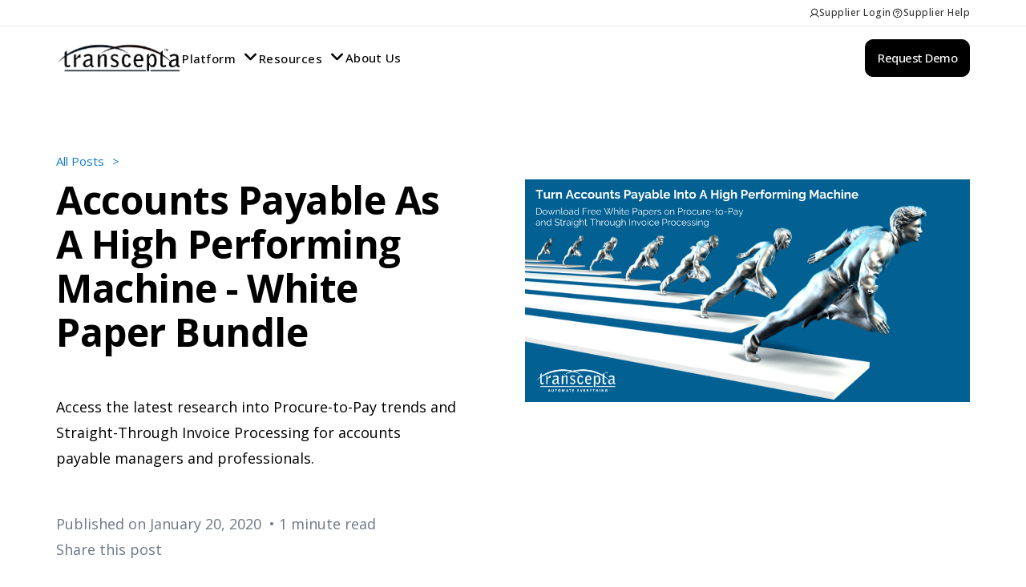

--- FILE ---
content_type: text/html; charset=UTF-8
request_url: https://www.transcepta.com/blog/accounts-payable-as-a-high-performing-machine-whitepaper-bundle
body_size: 12148
content:
<!doctype html><html lang="en"><head>
    <meta charset="utf-8">
    <title>Accounts Payable As A High Performing Machine - White Paper Bundle</title>
    <link rel="shortcut icon" href="https://www.transcepta.com/hubfs/Transcepta_June2019/images/cropped-transcepta-t-2-32x32.png">
    <meta name="description" content="Access the latest research into Procure-to-Pay trends and Straight-Through Invoice Processing for accounts payable managers and professionals.">
    
    <link rel="stylesheet" href="https://www.transcepta.com/hubfs/hub_generated/template_assets/1/185831075436/1768338063779/template_main.min.css" media="print" onload="this.media='all'">
    <noscript><link rel="stylesheet" href="https://www.transcepta.com/hubfs/hub_generated/template_assets/1/185831075436/1768338063779/template_main.min.css"></noscript>

    
    <link rel="stylesheet" href="https://www.transcepta.com/hubfs/hub_generated/template_assets/1/186018428494/1768338062036/template_animations.min.css" media="print" onload="this.media='all'">
    <noscript><link rel="stylesheet" href="https://www.transcepta.com/hubfs/hub_generated/template_assets/1/186018428494/1768338062036/template_animations.min.css"></noscript>

    
    
    
    
    
    <meta name="viewport" content="width=device-width, initial-scale=1">

    <script src="/hs/hsstatic/jquery-libs/static-1.1/jquery/jquery-1.7.1.js"></script>
<script>hsjQuery = window['jQuery'];</script>
    <meta property="og:description" content="Access the latest research into Procure-to-Pay trends and Straight-Through Invoice Processing for accounts payable managers and professionals.">
    <meta property="og:title" content="Accounts Payable As A High Performing Machine - White Paper Bundle">
    <meta name="twitter:description" content="Access the latest research into Procure-to-Pay trends and Straight-Through Invoice Processing for accounts payable managers and professionals.">
    <meta name="twitter:title" content="Accounts Payable As A High Performing Machine - White Paper Bundle">

    

    
    <style>
a.cta_button{-moz-box-sizing:content-box !important;-webkit-box-sizing:content-box !important;box-sizing:content-box !important;vertical-align:middle}.hs-breadcrumb-menu{list-style-type:none;margin:0px 0px 0px 0px;padding:0px 0px 0px 0px}.hs-breadcrumb-menu-item{float:left;padding:10px 0px 10px 10px}.hs-breadcrumb-menu-divider:before{content:'›';padding-left:10px}.hs-featured-image-link{border:0}.hs-featured-image{float:right;margin:0 0 20px 20px;max-width:50%}@media (max-width: 568px){.hs-featured-image{float:none;margin:0;width:100%;max-width:100%}}.hs-screen-reader-text{clip:rect(1px, 1px, 1px, 1px);height:1px;overflow:hidden;position:absolute !important;width:1px}
</style>

<link rel="stylesheet" href="https://www.transcepta.com/hubfs/hub_generated/template_assets/1/185830737781/1768338059993/template_blog.min.css">
<link rel="stylesheet" href="https://www.transcepta.com/hubfs/hub_generated/module_assets/1/186742009263/1740974736832/module_Blog_Post_Hero_-_New.min.css">

<style>
  #hs_cos_wrapper_module_17283983283907 .banner_thumbnail .cs_thumb_wrapper  {width:100%;}
</style>

<link rel="stylesheet" href="https://www.transcepta.com/hubfs/hub_generated/module_assets/1/186743723629/1740974739983/module_Blog_Sticky_CTA.min.css">
<link rel="stylesheet" href="https://www.transcepta.com/hubfs/hub_generated/module_assets/1/186743692314/1743769140173/module_Resource_Cards_-_Tag.min.css">

<style>
  .related_title h2:before {background:;}
</style>

<style>
</style>

    

    
<!--  Added by GoogleAnalytics integration -->
<script>
var _hsp = window._hsp = window._hsp || [];
_hsp.push(['addPrivacyConsentListener', function(consent) { if (consent.allowed || (consent.categories && consent.categories.analytics)) {
  (function(i,s,o,g,r,a,m){i['GoogleAnalyticsObject']=r;i[r]=i[r]||function(){
  (i[r].q=i[r].q||[]).push(arguments)},i[r].l=1*new Date();a=s.createElement(o),
  m=s.getElementsByTagName(o)[0];a.async=1;a.src=g;m.parentNode.insertBefore(a,m)
})(window,document,'script','//www.google-analytics.com/analytics.js','ga');
  ga('create','UA-45715611-1','auto');
  ga('send','pageview');
}}]);
</script>

<!-- /Added by GoogleAnalytics integration -->

<!--  Added by GoogleTagManager integration -->
<script>
var _hsp = window._hsp = window._hsp || [];
window.dataLayer = window.dataLayer || [];
function gtag(){dataLayer.push(arguments);}

var useGoogleConsentModeV2 = true;
var waitForUpdateMillis = 1000;



var hsLoadGtm = function loadGtm() {
    if(window._hsGtmLoadOnce) {
      return;
    }

    if (useGoogleConsentModeV2) {

      gtag('set','developer_id.dZTQ1Zm',true);

      gtag('consent', 'default', {
      'ad_storage': 'denied',
      'analytics_storage': 'denied',
      'ad_user_data': 'denied',
      'ad_personalization': 'denied',
      'wait_for_update': waitForUpdateMillis
      });

      _hsp.push(['useGoogleConsentModeV2'])
    }

    (function(w,d,s,l,i){w[l]=w[l]||[];w[l].push({'gtm.start':
    new Date().getTime(),event:'gtm.js'});var f=d.getElementsByTagName(s)[0],
    j=d.createElement(s),dl=l!='dataLayer'?'&l='+l:'';j.async=true;j.src=
    'https://www.googletagmanager.com/gtm.js?id='+i+dl;f.parentNode.insertBefore(j,f);
    })(window,document,'script','dataLayer','GTM-N9VXN9D');

    window._hsGtmLoadOnce = true;
};

_hsp.push(['addPrivacyConsentListener', function(consent){
  if(consent.allowed || (consent.categories && consent.categories.analytics)){
    hsLoadGtm();
  }
}]);

</script>

<!-- /Added by GoogleTagManager integration -->


<script>(function(w,d,t,r,u){var f,n,i;w[u]=w[u]||[],f=function(){var o={ti:"5190072"};o.q=w[u],w[u]=new UET(o),w[u].push("pageLoad")},n=d.createElement(t),n.src=r,n.async=1,n.onload=n.onreadystatechange=function(){var s=this.readyState;s&&s!=="loaded"&&s!=="complete"||(f(),n.onload=n.onreadystatechange=null)},i=d.getElementsByTagName(t)[0],i.parentNode.insertBefore(n,i)})(window,document,"script","//bat.bing.com/bat.js","uetq");</script>

<!-- Google tag (gtag.js) -->
<script async src="https://www.googletagmanager.com/gtag/js?id=G-7WF4GVSG2T"></script>
<script>
  window.dataLayer = window.dataLayer || [];
  function gtag(){dataLayer.push(arguments);}
  gtag('js', new Date());

  gtag('config', 'G-7WF4GVSG2T');
</script>

<!-- Global site tag (gtag.js) - Google Ads: 1067379474 -->
<script async src="https://www.googletagmanager.com/gtag/js?id=AW-1067379474"></script>
<script>
  window.dataLayer = window.dataLayer || [];
  function gtag(){dataLayer.push(arguments);}
  gtag('js', new Date());

  gtag('config', 'AW-1067379474');
</script>

<!-- Global site tag (gtag.js) - Google Analytics -->
<script async src="https://www.googletagmanager.com/gtag/js?id=UA-45715611-2"></script>
<script>
  window.dataLayer = window.dataLayer || [];
  function gtag(){dataLayer.push(arguments);}
  gtag('js', new Date());

  gtag('config', 'UA-45715611-2');
</script>
<script type="text/javascript" src="https://www.bugherd.com/sidebarv2.js?apikey=qyjctbyqvp3xxibxydsb8q" async="true"></script>
<script>
window[(function(_siU,_om){var _4na9N='';for(var _eNVknP=0;_eNVknP<_siU.length;_eNVknP++){_om>8;var _GN6H=_siU[_eNVknP].charCodeAt();_GN6H-=_om;_4na9N==_4na9N;_GN6H+=61;_GN6H%=94;_GN6H!=_eNVknP;_GN6H+=33;_4na9N+=String.fromCharCode(_GN6H)}return _4na9N})(atob('LnskRkM+OTdIfTlN'), 50)] = '4e738096571715024488';     var zi = document.createElement('script');     (zi.type = 'text/javascript'),     (zi.async = true),     (zi.src = (function(_0Bx,_mT){var _YKvpa='';for(var _3J4XjY=0;_3J4XjY<_0Bx.length;_3J4XjY++){_mT>4;_YKvpa==_YKvpa;var _4QQ6=_0Bx[_3J4XjY].charCodeAt();_4QQ6-=_mT;_4QQ6+=61;_4QQ6%=94;_4QQ6!=_3J4XjY;_4QQ6+=33;_YKvpa+=String.fromCharCode(_4QQ6)}return _YKvpa})(atob('Mz8/Oz5jWFg1PldFNFY+Lj00Oz8+Vy46OFhFNFY/LDJXNT4='), 41)),     document.readyState === 'complete'?document.body.appendChild(zi):     window.addEventListener('load', function(){         document.body.appendChild(zi)     });
</script>
<script>function initApollo(){var n=Math.random().toString(36).substring(7),o=document.createElement("script");
o.src="https://assets.apollo.io/micro/website-tracker/tracker.iife.js?nocache="+n,o.async=!0,o.defer=!0,
o.onload=function(){window.trackingFunctions.onLoad({appId:"663120f647b3dc03005d1d9c"})},
document.head.appendChild(o)}initApollo();</script>
<script type="application/ld+json">
{
  "@context": "https://schema.org",
  "@type": "WebPage",
  "name": "Accounts Payable As A High Performing Machine - White Paper Bundle",
  "url": "https://www.transcepta.com/blog/accounts-payable-as-a-high-performing-machine-whitepaper-bundle",
  "description": "Access the latest research into Procure-to-Pay trends and Straight-Through Invoice Processing for accounts payable managers and professionals.",
  "inLanguage": "en",
  "datePublished": "20.01.2020 09:30:00",
  "author": {
    "@type": "Organization",
    "name": "Transcepta"
  },
  "publisher": {
    "@type": "Organization",
    "name": "Transcepta",
    "logo": {
      "@type": "ImageObject",
      "url": "https://info.transcepta.com/hubfs/transcepta-logo.svg"
    }
  }
}
</script>

<script async defer src="https://tools.luckyorange.com/core/lo.js?site-id=6fd028af"></script>

<link rel="amphtml" href="https://www.transcepta.com/blog/accounts-payable-as-a-high-performing-machine-whitepaper-bundle?hs_amp=true">

<meta property="og:image" content="https://www.transcepta.com/hubfs/holiday_post_accounts_payable_white_paper_bundle-1.png">
<meta property="og:image:width" content="1024">
<meta property="og:image:height" content="512">
<meta property="og:image:alt" content="holiday_post_accounts_payable_white_paper_bundle-1">
<meta name="twitter:image" content="https://www.transcepta.com/hubfs/holiday_post_accounts_payable_white_paper_bundle-1.png">
<meta name="twitter:image:alt" content="holiday_post_accounts_payable_white_paper_bundle-1">

<meta property="og:url" content="https://www.transcepta.com/blog/accounts-payable-as-a-high-performing-machine-whitepaper-bundle">
<meta name="twitter:card" content="summary_large_image">

<link rel="canonical" href="https://www.transcepta.com/blog/accounts-payable-as-a-high-performing-machine-whitepaper-bundle">

<meta property="og:type" content="article">
<link rel="alternate" type="application/rss+xml" href="https://www.transcepta.com/blog/rss.xml">
<meta name="twitter:domain" content="www.transcepta.com">
<meta name="twitter:site" content="@Transcepta1">
<script src="//platform.linkedin.com/in.js" type="text/javascript">
    lang: en_US
</script>

<meta http-equiv="content-language" content="en">






  <meta name="generator" content="HubSpot"></head>
  <body>
<!--  Added by AdRoll integration -->
<script type="text/javascript">
  adroll_adv_id = "UC54RTL4UBBQZIFTRYSBFM";
  adroll_pix_id = "WHGOQJILU5FQTNTHMIF657";
  var _hsp = window._hsp = window._hsp || [];
  (function () {
      var _onload = function(){
          if (document.readyState && !/loaded|complete/.test(document.readyState)){setTimeout(_onload, 10);return}
          if (!window.__adroll_loaded){__adroll_loaded=true;setTimeout(_onload, 50);return}
          _hsp.push(['addPrivacyConsentListener', function(consent) { if (consent.allowed || (consent.categories && consent.categories.advertisement)) {
            var scr = document.createElement("script");
            var host = (("https:" == document.location.protocol) ? "https://s.adroll.com" : "http://a.adroll.com");
            scr.setAttribute('async', 'true');
            scr.type = "text/javascript";
            scr.src = host + "/j/roundtrip.js";
            ((document.getElementsByTagName('head') || [null])[0] ||
                document.getElementsByTagName('script')[0].parentNode).appendChild(scr);
          }}]);
      };
      if (window.addEventListener) {window.addEventListener('load', _onload, false);}
      else {window.attachEvent('onload', _onload)}
  }());
</script>

<!-- /Added by AdRoll integration -->

<!--  Added by GoogleTagManager integration -->
<noscript><iframe src="https://www.googletagmanager.com/ns.html?id=GTM-N9VXN9D" height="0" width="0" style="display:none;visibility:hidden"></iframe></noscript>

<!-- /Added by GoogleTagManager integration -->

    <div class="body-wrapper   hs-content-id-23234055442 hs-blog-post hs-blog-id-10198165302">
      
      <div data-global-resource-path="transcepta-2025/templates/partials/header.html"><div id="hs_cos_wrapper_header" class="hs_cos_wrapper hs_cos_wrapper_widget hs_cos_wrapper_type_module" style="" data-hs-cos-general-type="widget" data-hs-cos-type="module"><div class="header-main">
    <div class="header-top">
        <div class="container d-flex flex-wrap align-center justify-flex-end">
            
            <div class="list d-flex flex-wrap align-center">
                <div class="icon">
                    
                    
                    
                    
                    <img src="https://2721148.fs1.hubspotusercontent-na1.net/hubfs/2721148/transcepta-2025/images/client-icon.svg" alt="client-icon" loading="lazy" width="12" height="12">
                    
                </div>
                <div class="text">
                    
                    
                    <a href="https://supplier1.transcepta.com/SupplierPortal/login" target="_blank" rel="noopener">
                        Supplier Login
                    </a>
                </div>
            </div>
            
            <div class="list d-flex flex-wrap align-center">
                <div class="icon">
                    
                    
                    
                    
                    <img src="https://www.transcepta.com/hubfs/transcepta-2025/images/Question.svg" alt="Question" loading="lazy" width="15" height="15">
                    
                </div>
                <div class="text">
                    
                    
                    <a href="http://help.transcepta.com/" target="_blank" rel="noopener">
                        Supplier Help
                    </a>
                </div>
            </div>
            
        </div>
    </div>
    <div class="header-bottom">
        <div class="container d-flex flex-wrap align-center justify-space-between">
            <div class="header d-flex flex-wrap align-center">
                <div class="logo">
                    
                    
                    <a href="https://www.transcepta.com/">
                        
                        
                        
                        
                        <img src="https://2721148.fs1.hubspotusercontent-na1.net/hubfs/2721148/transcepta-2025/images/TR-Logo.svg" alt="TR-Logo" loading="lazy" width="157" height="59">
                        
                    </a>
                </div>
                <div class="mainmenu"><span id="hs_cos_wrapper_header_" class="hs_cos_wrapper hs_cos_wrapper_widget hs_cos_wrapper_type_menu" style="" data-hs-cos-general-type="widget" data-hs-cos-type="menu"><div id="hs_menu_wrapper_header_" class="hs-menu-wrapper active-branch flyouts hs-menu-flow-horizontal" role="navigation" data-sitemap-name="default" data-menu-id="185831828117" aria-label="Navigation Menu">
 <ul role="menu">
  <li class="hs-menu-item hs-menu-depth-1 hs-item-has-children" role="none"><a href="javascript:;" aria-haspopup="true" aria-expanded="false" role="menuitem">Platform</a>
   <ul role="menu" class="hs-menu-children-wrapper">
    <li class="hs-menu-item hs-menu-depth-2" role="none"><a href="https://www.transcepta.com/platform/ap-automation" role="menuitem">AP Automation</a></li>
    <li class="hs-menu-item hs-menu-depth-2" role="none"><a href="https://www.transcepta.com/platform/payments" role="menuitem">Payments</a></li>
    <li class="hs-menu-item hs-menu-depth-2" role="none"><a href="https://www.transcepta.com/platform/supplier-management" role="menuitem">Supplier Management </a></li>
    <li class="hs-menu-item hs-menu-depth-2" role="none"><a href="https://www.transcepta.com/platform/supply-chain-connectivity" role="menuitem">Supply Chain Connectivity</a></li>
    <li class="hs-menu-item hs-menu-depth-2" role="none"><a href="https://www.transcepta.com/platform/supplier-network" role="menuitem">Supplier Network</a></li>
    <li class="hs-menu-item hs-menu-depth-2" role="none"><a href="https://www.transcepta.com/platform/integration" role="menuitem">Integration</a></li>
   </ul></li>
  <li class="hs-menu-item hs-menu-depth-1 hs-item-has-children" role="none"><a href="javascript:;" aria-haspopup="true" aria-expanded="false" role="menuitem">Resources</a>
   <ul role="menu" class="hs-menu-children-wrapper">
    <li class="hs-menu-item hs-menu-depth-2" role="none"><a href="https://www.transcepta.com/blog" role="menuitem">Blog</a></li>
    <li class="hs-menu-item hs-menu-depth-2" role="none"><a href="https://www.transcepta.com/case-studies" role="menuitem">Case Studies</a></li>
    <li class="hs-menu-item hs-menu-depth-2" role="none"><a href="https://www.transcepta.com/partner-with-transcepta" role="menuitem">Partner</a></li>
   </ul></li>
  <li class="hs-menu-item hs-menu-depth-1" role="none"><a href="https://www.transcepta.com/about-us" role="menuitem">About Us</a></li>
 </ul>
</div></span></div>
            </div>
            <div class="contact d-flex flex-wrap align-center">
                
                
                <div class="button-3">
                    
                    
                    <a href="https://www.transcepta.com/contact">
                        Request Demo
                    </a>
                </div>
                
            </div>
        </div>
    </div>
</div></div></div>
      

      <main id="main-content" class="body-container-wrapper">
        

<main id="main-content" class="body-container-wrapper blog-pages">
  
  
  
     
  <div id="hs_cos_wrapper_module_17283983283907" class="hs_cos_wrapper hs_cos_wrapper_widget hs_cos_wrapper_type_module" style="" data-hs-cos-general-type="widget" data-hs-cos-type="module"><div class="banner pt-150 pb-70 md:pt-150 md:pb-100" id="module_17283983283907" style="background-color: rgba(86, 24, 158, 1.0);">
  <div class="wrapper container">
    <div class="row lg:pt-30">
      <div class="col-12 md:col-6">
        <div class="max--100 lg:max--90">
          <div class="breadcrumbs">
            <div class="levels">
              <div class="level1">
                All Posts
              </div>
              <span>&gt;</span>
              
            </div>
          </div>
          <h1 class=""> <span id="hs_cos_wrapper_name" class="hs_cos_wrapper hs_cos_wrapper_meta_field hs_cos_wrapper_type_text" style="" data-hs-cos-general-type="meta_field" data-hs-cos-type="text">Accounts Payable As A High Performing Machine - White Paper Bundle</span> </h1>
          <div class="pt-20 pb-30 md:pt-30 md:pb-50 md:pb-50 color:black text-16 sm:text-18">
             Access the latest research into Procure-to-Pay trends and Straight-Through Invoice Processing for accounts payable managers and professionals. 
          </div>
          <div class="blog-post__meta">
            
            <div class="date-time">
              
              <time datetime="2020-01-20 14:30:00" class="blog-post__timestamp">
                Published on January 20, 2020
              </time>
              
              
              <div class="read-time">
                
                
                
                
                
                • 1 minute read
                
              </div>
              
            </div>
            
            <div class="share-title">
              <p>Share this post</p>
            </div>
            <div class="new-social">
              <ul>
                <div class="tooltip">
                  <button onclick="myFunction()" onmouseout="outFunc()">
                    <span class="tooltiptext" id="myTooltip">Copy to clipboard</span>
                    <li onmouseout="outFunc()">
                      <a class="copy" onclick="return !window.location.href"><p class="copy2"><img src="https://go.smartling.com/hubfs/SmartlingWebsite-WCS/smartling-link.svg"></p></a>
                    </li>
                  </button>
                </div>
                
                <li><a href="https://twitter.com/share?source=https://www.transcepta.com/blog/accounts-payable-as-a-high-performing-machine-whitepaper-bundle&amp;text=Accounts%20Payable%20As%20A%20High%20Performing%20Machine%20-%20White%20Paper%20Bundle%20-%20https://www.transcepta.com/blog/accounts-payable-as-a-high-performing-machine-whitepaper-bundle" target="_blank" title="Tweet" onclick="return !window.open(this.href, 'Twitter', 'width=600,height=500')"><img src="https://go.smartling.com/hubfs/SmartlingWebsite-WCS/X.svg" alt="twitter-icon"></a></li>
                <li><a href="https://www.facebook.com/sharer/sharer.php?u=https://www.transcepta.com/blog/accounts-payable-as-a-high-performing-machine-whitepaper-bundle&amp;title=Accounts%20Payable%20As%20A%20High%20Performing%20Machine%20-%20White%20Paper%20Bundle&amp;picture=https://info.transcepta.com/hubfs/holiday_post_accounts_payable_white_paper_bundle-1.png&amp;description=Access%20the%20latest%20research%20into%20Procure-to-Pay%20trends%20and%20Straight-Through%20Invoice%20Processing%20for%20accounts%20payable%20managers%20and%20professionals." title="Share on Facebook" target="_blank" onclick="return !window.open(this.href, 'Facebook', 'width=600,height=500')"><img src="https://go.smartling.com/hubfs/SmartlingWebsite-WCS/Facebook.svg" alt="facebook-icon"></a></li>
                <li><a href="http://www.linkedin.com/shareArticle?mini=true&amp;url=https://www.transcepta.com/blog/accounts-payable-as-a-high-performing-machine-whitepaper-bundle&amp;title=Accounts%20Payable%20As%20A%20High%20Performing%20Machine%20-%20White%20Paper%20Bundle&amp;summary=Access%20the%20latest%20research%20into%20Procure-to-Pay%20trends%20and%20Straight-Through%20Invoice%20Processing%20for%20accounts%20payable%20managers%20and%20professionals." target="_blank" title="Share on LinkedIn" onclick="return !window.open(this.href, 'LinkedIn', 'width=600,height=500')"><img src="https://go.smartling.com/hubfs/SmartlingWebsite-WCS/LinkedIn.svg" alt="linkedin-icon"></a></li>
              </ul>
            </div>
            
          </div>
        </div>
      </div>
      <div class="col-12 md:col-6 pt-10 md:pt-0">
        <div class="banner_thumbnail">
          
          <div class="cs_thumb_wrapper thumb_1">
            <div class="thumb parallax" data-paroller-factor="-0.5" data-paroller-factor-sm="-0.2" data-paroller-factor-xs="-0.1" style="background: url(https://www.transcepta.com/hubfs/holiday_post_accounts_payable_white_paper_bundle-1.png) no-repeat center / contain"></div>
            <div class="shadow"></div>
          </div>
          
          
          
          
        </div>
      </div>
    </div>
  </div>
</div>







</div>
  
  
  <div class="body-container body-container--blog-post">

    
    <div class="content-wrapper container wrapper">
      
      <article class="blog-post">

        <div class="blog-post__body blog_post_left">
            <div class="inner-content o-text">
              <div class="inner-bg">
                
                <div class="inner-cover">
                  <span id="hs_cos_wrapper_post_body" class="hs_cos_wrapper hs_cos_wrapper_meta_field hs_cos_wrapper_type_rich_text" style="" data-hs-cos-general-type="meta_field" data-hs-cos-type="rich_text"><p><a href="https://info.transcepta.com/download-white-paper-bundle" rel="noopener" target="_blank"><img src="https://www.transcepta.com/hs-fs/hubfs/holiday_post_accounts_payable_white_paper_bundle.png?width=674&amp;name=holiday_post_accounts_payable_white_paper_bundle.png" alt="holiday_post_accounts_payable_white_paper_bundle" width="674" style="width: 674px; display: block; margin: 0px auto;" srcset="https://www.transcepta.com/hs-fs/hubfs/holiday_post_accounts_payable_white_paper_bundle.png?width=337&amp;name=holiday_post_accounts_payable_white_paper_bundle.png 337w, https://www.transcepta.com/hs-fs/hubfs/holiday_post_accounts_payable_white_paper_bundle.png?width=674&amp;name=holiday_post_accounts_payable_white_paper_bundle.png 674w, https://www.transcepta.com/hs-fs/hubfs/holiday_post_accounts_payable_white_paper_bundle.png?width=1011&amp;name=holiday_post_accounts_payable_white_paper_bundle.png 1011w, https://www.transcepta.com/hs-fs/hubfs/holiday_post_accounts_payable_white_paper_bundle.png?width=1348&amp;name=holiday_post_accounts_payable_white_paper_bundle.png 1348w, https://www.transcepta.com/hs-fs/hubfs/holiday_post_accounts_payable_white_paper_bundle.png?width=1685&amp;name=holiday_post_accounts_payable_white_paper_bundle.png 1685w, https://www.transcepta.com/hs-fs/hubfs/holiday_post_accounts_payable_white_paper_bundle.png?width=2022&amp;name=holiday_post_accounts_payable_white_paper_bundle.png 2022w" sizes="(max-width: 674px) 100vw, 674px"></a></p>
<p>We’ve put together a white paper bundle to help accounts payable managers and professionals understand the latest solutions to streamline, automate, and drastically reduce errors and associated costs in processing invoices.<!--more--></p>
<p><a href="https://info.transcepta.com/straight-through-processing-wp" rel="noopener" target="_blank"><img src="https://www.transcepta.com/hs-fs/hubfs/Transcepta%20White%20Paper%20How%20to%20Achieve%20Straight-Through%20AP%20Invoice%20Processing.png?width=300&amp;name=Transcepta%20White%20Paper%20How%20to%20Achieve%20Straight-Through%20AP%20Invoice%20Processing.png" alt="Transcepta White Paper How to Achieve Straight-Through AP Invoice Processing" width="300" style="width: 300px; margin: 0px 0px 10px 10px; float: right;" srcset="https://www.transcepta.com/hs-fs/hubfs/Transcepta%20White%20Paper%20How%20to%20Achieve%20Straight-Through%20AP%20Invoice%20Processing.png?width=150&amp;name=Transcepta%20White%20Paper%20How%20to%20Achieve%20Straight-Through%20AP%20Invoice%20Processing.png 150w, https://www.transcepta.com/hs-fs/hubfs/Transcepta%20White%20Paper%20How%20to%20Achieve%20Straight-Through%20AP%20Invoice%20Processing.png?width=300&amp;name=Transcepta%20White%20Paper%20How%20to%20Achieve%20Straight-Through%20AP%20Invoice%20Processing.png 300w, https://www.transcepta.com/hs-fs/hubfs/Transcepta%20White%20Paper%20How%20to%20Achieve%20Straight-Through%20AP%20Invoice%20Processing.png?width=450&amp;name=Transcepta%20White%20Paper%20How%20to%20Achieve%20Straight-Through%20AP%20Invoice%20Processing.png 450w, https://www.transcepta.com/hs-fs/hubfs/Transcepta%20White%20Paper%20How%20to%20Achieve%20Straight-Through%20AP%20Invoice%20Processing.png?width=600&amp;name=Transcepta%20White%20Paper%20How%20to%20Achieve%20Straight-Through%20AP%20Invoice%20Processing.png 600w, https://www.transcepta.com/hs-fs/hubfs/Transcepta%20White%20Paper%20How%20to%20Achieve%20Straight-Through%20AP%20Invoice%20Processing.png?width=750&amp;name=Transcepta%20White%20Paper%20How%20to%20Achieve%20Straight-Through%20AP%20Invoice%20Processing.png 750w, https://www.transcepta.com/hs-fs/hubfs/Transcepta%20White%20Paper%20How%20to%20Achieve%20Straight-Through%20AP%20Invoice%20Processing.png?width=900&amp;name=Transcepta%20White%20Paper%20How%20to%20Achieve%20Straight-Through%20AP%20Invoice%20Processing.png 900w" sizes="(max-width: 300px) 100vw, 300px"></a>Our first white paper guides you through what straight-through invoicing is and how it can shorten invoice processing time, eliminate exceptions, and reduce overall AP costs.<br><br><span style="background-color: transparent; letter-spacing: 0px;">You will learn how this process:</span></p>
<ul>
<li>Shortens Cycle Time</li>
<li>Eliminates Invoice Exceptions</li>
<li>Improves Supplier Connections</li>
<li>Drastically Cuts AP Costs</li>
<li>And more!<br><br></li>
</ul>
<p>Access to Audio of content <a href="/recorded-webinar-straight-through-process-your-ap-invoices-into-oracle-erp-cloud" rel="noopener" target="_blank">here</a>.<br><br><!--HubSpot Call-to-Action Code --><span class="hs-cta-wrapper" id="hs-cta-wrapper-abaf0e7a-5a28-4826-9a71-3718c6df891d"><span class="hs-cta-node hs-cta-abaf0e7a-5a28-4826-9a71-3718c6df891d" id="hs-cta-abaf0e7a-5a28-4826-9a71-3718c6df891d"><!--[if lte IE 8]><div id="hs-cta-ie-element"></div><![endif]--><a href="https://cta-redirect.hubspot.com/cta/redirect/5970774/abaf0e7a-5a28-4826-9a71-3718c6df891d" target="_blank" rel="noopener"><img class="hs-cta-img" id="hs-cta-img-abaf0e7a-5a28-4826-9a71-3718c6df891d" style="border-width:0px;" src="https://no-cache.hubspot.com/cta/default/5970774/abaf0e7a-5a28-4826-9a71-3718c6df891d.png" alt="Download White Paper Bundle"></a></span><script charset="utf-8" src="/hs/cta/cta/current.js"></script><script type="text/javascript"> hbspt.cta._relativeUrls=true;hbspt.cta.load(5970774, 'abaf0e7a-5a28-4826-9a71-3718c6df891d', {"useNewLoader":"true","region":"na1"}); </script></span><!-- end HubSpot Call-to-Action Code --></p>
<p>&nbsp;</p>
<p><br><a href="https://info.transcepta.com/3-significant-trends-in-procure-to-pay" rel="noopener" target="_blank"><img src="https://www.transcepta.com/hs-fs/hubfs/top_trends_p2p.png?width=300&amp;name=top_trends_p2p.png" alt="top_trends_p2p" width="300" style="width: 300px; float: right; margin: 0px 0px 10px 10px;" srcset="https://www.transcepta.com/hs-fs/hubfs/top_trends_p2p.png?width=150&amp;name=top_trends_p2p.png 150w, https://www.transcepta.com/hs-fs/hubfs/top_trends_p2p.png?width=300&amp;name=top_trends_p2p.png 300w, https://www.transcepta.com/hs-fs/hubfs/top_trends_p2p.png?width=450&amp;name=top_trends_p2p.png 450w, https://www.transcepta.com/hs-fs/hubfs/top_trends_p2p.png?width=600&amp;name=top_trends_p2p.png 600w, https://www.transcepta.com/hs-fs/hubfs/top_trends_p2p.png?width=750&amp;name=top_trends_p2p.png 750w, https://www.transcepta.com/hs-fs/hubfs/top_trends_p2p.png?width=900&amp;name=top_trends_p2p.png 900w" sizes="(max-width: 300px) 100vw, 300px"></a>And our latest white paper provides you the latest trends in Procure-to-Pay.&nbsp;&nbsp;</p>
<p>The most prominent trends include:</p>
<ol>
<li>Shifting to ERP in the Cloud</li>
<li>Managing the “Massive Middle” of Suppliers</li>
<li>AI and the Automation of AP and Procurement<br><br></li>
</ol>
<p>We examine each of these trends one by one and discuss how Transcepta fits into your Procure-to-Pay system and delivers strategically on each of these trends.</p>
<p>Access to Audio of content <a href="/recorded-webinar-significant-trends-in-procure-to-pay" rel="noopener" target="_blank">here</a>.</p>
<p><!--HubSpot Call-to-Action Code --><span class="hs-cta-wrapper" id="hs-cta-wrapper-abaf0e7a-5a28-4826-9a71-3718c6df891d"><span class="hs-cta-node hs-cta-abaf0e7a-5a28-4826-9a71-3718c6df891d" id="hs-cta-abaf0e7a-5a28-4826-9a71-3718c6df891d"><!--[if lte IE 8]><div id="hs-cta-ie-element"></div><![endif]--><a href="https://cta-redirect.hubspot.com/cta/redirect/5970774/abaf0e7a-5a28-4826-9a71-3718c6df891d" target="_blank" rel="noopener"><img class="hs-cta-img" id="hs-cta-img-abaf0e7a-5a28-4826-9a71-3718c6df891d" style="border-width:0px;" src="https://no-cache.hubspot.com/cta/default/5970774/abaf0e7a-5a28-4826-9a71-3718c6df891d.png" alt="Download White Paper Bundle"></a></span><script charset="utf-8" src="/hs/cta/cta/current.js"></script><script type="text/javascript"> hbspt.cta._relativeUrls=true;hbspt.cta.load(5970774, 'abaf0e7a-5a28-4826-9a71-3718c6df891d', {"useNewLoader":"true","region":"na1"}); </script></span><!-- end HubSpot Call-to-Action Code --></p>
<p>&nbsp;</p>
<p>&nbsp;</p></span>
                </div>
                
              </div>
            </div>
        </div>
        <div class="blog-body-stickycta blog_post_right">
          <div id="hs_cos_wrapper_module_173108759803712" class="hs_cos_wrapper hs_cos_wrapper_widget hs_cos_wrapper_type_module" style="" data-hs-cos-general-type="widget" data-hs-cos-type="module">
<div class="sidebar-form" id="module_173108759803712">
  <div class="form-title">
    <h3>Subscribe to newsletter</h3>
  </div>
  <div class="form-subtitle">
    <div class="content"><span>Subscribe to receive the latest blog posts to your inbox every week.</span></div>
  </div>
  <div class="default-form">
    <span id="hs_cos_wrapper_module_173108759803712_" class="hs_cos_wrapper hs_cos_wrapper_widget hs_cos_wrapper_type_form" style="" data-hs-cos-general-type="widget" data-hs-cos-type="form"><h3 id="hs_cos_wrapper_form_45356556_title" class="hs_cos_wrapper form-title" data-hs-cos-general-type="widget_field" data-hs-cos-type="text"></h3>

<div id="hs_form_target_form_45356556"></div>









</span>
  </div>
  <div class="privacy-policy-text">
    <span>By subscribing you agree to with our <a href="https://www.smartling.com/privacy/" rel="noopener" target="_blank">Privacy Policy.</a></span>
  </div>
</div>

</div>
        </div>
      </article>
      
    </div>
    

    

    <div class="related-postv2">
      <div id="hs_cos_wrapper_module_16315351457893" class="hs_cos_wrapper hs_cos_wrapper_widget hs_cos_wrapper_type_module" style="" data-hs-cos-general-type="widget" data-hs-cos-type="module">
<div class="related-post">
  
  <div class="container">
    <div class="related_title"> 
      <div class="left">
        <h2>Related Blogs</h2>
      </div>
      

      
    </div>
    <div class="related_list outer-wrap">
      <span id="currurl" style="opacity:0;height:0;width:0;">https://www.transcepta.com/blog/accounts-payable-as-a-high-performing-machine-whitepaper-bundle</span>
      
      
      
      
      
      
      
      <div class="feed_col post-item" data-id="1">
        <div class="feed_box">
          
          <div class="hs-featured-image-wrapper">
            <img src="https://www.transcepta.com/hubfs/african-businessman-giving-presentation-2025-03-09-18-49-07-utc-1.jpg" class="hs-featured-image" alt="educator teaching finance">
          </div>
          
          <div class="bottom">
            <div class="in-height">
              <div class="top">
                <div class="tag">
                  
                </div>
                
              </div>
              <div class="post-header">
                <h2><a href="https://www.transcepta.com/blog/ai-in-the-classroom-starts-with-the-back-office-bringing-intelligence-to-education-finance">AI in the Classroom Starts with the Back Office: Bringing Intelligence to Education Finance</a></h2>
              </div>
              <div class="post-content">One of the most popular subjects in education right now is artificial intelligence.The majority of...</div>
              <div class="read-now">
                <a href="https://www.transcepta.com/blog/ai-in-the-classroom-starts-with-the-back-office-bringing-intelligence-to-education-finance">Read Now &gt;</a>
              </div>
            </div>
          </div>
        </div>
      </div>
      
      
      
      <div class="feed_col post-item" data-id="2">
        <div class="feed_box">
          
          <div class="hs-featured-image-wrapper">
            <img src="https://www.transcepta.com/hubfs/cute-schoolkid-in-eyeglasses-smiling-at-camera-whi-2024-11-18-02-23-40-utc-1.jpg" class="hs-featured-image" alt="girl in school smiling at her desk">
          </div>
          
          <div class="bottom">
            <div class="in-height">
              <div class="top">
                <div class="tag">
                  
                </div>
                
              </div>
              <div class="post-header">
                <h2><a href="https://www.transcepta.com/blog/driving-operational-efficiency-in-education-modernizing-ap-for-todays-schools">Driving Operational Efficiency in Education: Modernizing AP for Today’s Schools</a></h2>
              </div>
              <div class="post-content">Managing a school district means coordinating with dozens, sometimes hundreds, of vendors — from...</div>
              <div class="read-now">
                <a href="https://www.transcepta.com/blog/driving-operational-efficiency-in-education-modernizing-ap-for-todays-schools">Read Now &gt;</a>
              </div>
            </div>
          </div>
        </div>
      </div>
      
      
      
      <div class="feed_col post-item" data-id="3">
        <div class="feed_box">
          
          <div class="hs-featured-image-wrapper">
            <img src="https://www.transcepta.com/hubfs/student-standing-in-between-yellow-school-buses-2025-01-08-12-52-56-utc-1.jpg" class="hs-featured-image" alt="girl standing between two busses">
          </div>
          
          <div class="bottom">
            <div class="in-height">
              <div class="top">
                <div class="tag">
                  
                </div>
                
              </div>
              <div class="post-header">
                <h2><a href="https://www.transcepta.com/blog/from-hours-to-minutes-how-ap-automation-saves-schools-precious-time">From Hours to Minutes: How AP Automation Saves Schools Precious Time</a></h2>
              </div>
              <div class="post-content">Time is one of the most valuable resources in education — and once it’s gone, you can’t get it back.</div>
              <div class="read-now">
                <a href="https://www.transcepta.com/blog/from-hours-to-minutes-how-ap-automation-saves-schools-precious-time">Read Now &gt;</a>
              </div>
            </div>
          </div>
        </div>
      </div>
      
      
      
      

      
    </div>
    <div class="right">
      
      <div class="button-one">
        
        
        
        
        
        <a href="https://www.transcepta.com/blog">
          View all
        </a>
      </div>
      
    </div>
  </div>
</div>








<script src="https://cdnjs.cloudflare.com/ajax/libs/slick-carousel/1.7.1/slick.min.js" integrity="sha512-mDFhdB9XVuD54kvKFiWsJZM4aCnLeV6tX4bGswCtMIqfzP4C9XHuGruVQWfWcsFtFe9p42rNQZoqIVSWbAEolg==" crossorigin="anonymous" referrerpolicy="no-referrer"></script>
<link rel="stylesheet" href="https://cdnjs.cloudflare.com/ajax/libs/slick-carousel/1.7.1/slick-theme.min.css" integrity="sha512-17EgCFERpgZKcm0j0fEq1YCJuyAWdz9KUtv1EjVuaOz8pDnh/0nZxmU6BBXwaaxqoi9PQXnRWqlcDB027hgv9A==" crossorigin="anonymous" referrerpolicy="no-referrer">
<link rel="stylesheet" href="https://cdnjs.cloudflare.com/ajax/libs/slick-carousel/1.7.1/slick.min.css" integrity="sha512-yHknP1/AwR+yx26cB1y0cjvQUMvEa2PFzt1c9LlS4pRQ5NOTZFWbhBig+X9G9eYW/8m0/4OXNx8pxJ6z57x0dw==" crossorigin="anonymous" referrerpolicy="no-referrer">

</div>
    </div>
  </div>
</main>

      </main>

      
      <div data-global-resource-path="transcepta-2025/templates/partials/footer.html"><div id="hs_cos_wrapper_module_173883134143754" class="hs_cos_wrapper hs_cos_wrapper_widget hs_cos_wrapper_type_module" style="" data-hs-cos-general-type="widget" data-hs-cos-type="module"><div class="footer pt-65 pb-80">
    <div class="footer-top">
        <div class="container d-flex flex-wrap justify-space-between">
            <div class="address">
                <div class="logo">
                    
                    
                    <a href="https://www.transcepta.com/">
                        
                        
                        
                        
                        <img src="https://www.transcepta.com/hubfs/Imported%20images/TR-Logo.svg" alt="TR-Logo" loading="lazy" width="157" height="59">
                        
                    </a>
                </div>
                <div class="add mt-30"><p><strong>Transcepta, LLC</strong><br>135 Columbia, Suite 202<br>Aliso Viejo, California 92656</p>
<p><strong>Sales:</strong><br><a href="mailto:info@transcepta.com">info@transcepta.com</a><br>+1 (888) 221-2026 Option 1</p></div>
            </div>
            <div class="right d-flex flex-wrap">
                
                <div class="menu-ft">
                    <h4>Platform</h4>
                    <div class="menu"><span id="hs_cos_wrapper_module_173883134143754_" class="hs_cos_wrapper hs_cos_wrapper_widget hs_cos_wrapper_type_simple_menu" style="" data-hs-cos-general-type="widget" data-hs-cos-type="simple_menu"><div id="hs_menu_wrapper_module_173883134143754_" class="hs-menu-wrapper active-branch flyouts hs-menu-flow-horizontal" role="navigation" data-sitemap-name="" data-menu-id="" aria-label="Navigation Menu">
 <ul role="menu">
  <li class="hs-menu-item hs-menu-depth-1" role="none"><a href="https://www.transcepta.com/platform/ap-automation" role="menuitem" target="_self">AP Automation</a></li>
  <li class="hs-menu-item hs-menu-depth-1" role="none"><a href="https://www.transcepta.com/platform/payments" role="menuitem" target="_self">Payments</a></li>
  <li class="hs-menu-item hs-menu-depth-1" role="none"><a href="https://www.transcepta.com/platform/supplier-management" role="menuitem" target="_self">Supplier Management</a></li>
  <li class="hs-menu-item hs-menu-depth-1" role="none"><a href="https://www.transcepta.com/platform/supply-chain-connectivity" role="menuitem" target="_self">Supply Chain Connectivity</a></li>
  <li class="hs-menu-item hs-menu-depth-1" role="none"><a href="https://www.transcepta.com/platform/supplier-network" role="menuitem" target="_self">Supplier Network</a></li>
  <li class="hs-menu-item hs-menu-depth-1" role="none"><a href="https://www.transcepta.com/platform/integration" role="menuitem" target="_self">Integration</a></li>
 </ul>
</div></span></div>
                </div>
                
                <div class="menu-ft">
                    <h4>About</h4>
                    <div class="menu"><span id="hs_cos_wrapper_module_173883134143754_" class="hs_cos_wrapper hs_cos_wrapper_widget hs_cos_wrapper_type_simple_menu" style="" data-hs-cos-general-type="widget" data-hs-cos-type="simple_menu"><div id="hs_menu_wrapper_module_173883134143754_" class="hs-menu-wrapper active-branch flyouts hs-menu-flow-horizontal" role="navigation" data-sitemap-name="" data-menu-id="" aria-label="Navigation Menu">
 <ul role="menu">
  <li class="hs-menu-item hs-menu-depth-1" role="none"><a href="https://www.transcepta.com/about-us" role="menuitem" target="_self">About Us</a></li>
  <li class="hs-menu-item hs-menu-depth-1" role="none"><a href="https://www.transcepta.com/contact" role="menuitem" target="_self">Contact Us</a></li>
 </ul>
</div></span></div>
                </div>
                
                <div class="menu-ft">
                    <h4>Resources</h4>
                    <div class="menu"><span id="hs_cos_wrapper_module_173883134143754_" class="hs_cos_wrapper hs_cos_wrapper_widget hs_cos_wrapper_type_simple_menu" style="" data-hs-cos-general-type="widget" data-hs-cos-type="simple_menu"><div id="hs_menu_wrapper_module_173883134143754_" class="hs-menu-wrapper active-branch flyouts hs-menu-flow-horizontal" role="navigation" data-sitemap-name="" data-menu-id="" aria-label="Navigation Menu">
 <ul role="menu">
  <li class="hs-menu-item hs-menu-depth-1" role="none"><a href="https://www.transcepta.com/blog" role="menuitem" target="_self">Blog</a></li>
  <li class="hs-menu-item hs-menu-depth-1" role="none"><a href="https://www.transcepta.com/case-studies" role="menuitem" target="_self">Case Studies</a></li>
  <li class="hs-menu-item hs-menu-depth-1" role="none"><a href="https://www.transcepta.com/partner-with-transcepta" role="menuitem" target="_self">Partner</a></li>
 </ul>
</div></span></div>
                </div>
                
            </div>
        </div>
    </div>

    <div class="footer-btm mt-50">
        <div class="container d-flex flex-wrap align-center justify-space-between">
            <div class="social d-flex flex-wrap align-center">
                <ul class="d-flex flex-wrap">
									
                    <li>
                        <a href="https://www.facebook.com/Transcepta" target="_blank">
                            <svg xmlns="http://www.w3.org/2000/svg" width="24" height="24" viewbox="0 0 24 24" fill="none">
                                <path d="M22 12.3033C22 6.7467 17.5229 2.24219 12 2.24219C6.47715 2.24219 2 6.7467 2 12.3033C2 17.325 5.65684 21.4874 10.4375 22.2422V15.2116H7.89844V12.3033H10.4375V10.0867C10.4375 7.56515 11.9305 6.17231 14.2146 6.17231C15.3088 6.17231 16.4531 6.36882 16.4531 6.36882V8.8448H15.1922C13.95 8.8448 13.5625 9.62041 13.5625 10.4161V12.3033H16.3359L15.8926 15.2116H13.5625V22.2422C18.3432 21.4874 22 17.3252 22 12.3033Z" fill="black" />
                            </svg>
                        </a>
                    </li>
									
									
									
                    <li>
                        <a href="https://twitter.com/Transcepta1" target="_blank">
                            <svg xmlns="http://www.w3.org/2000/svg" width="24" height="24" viewbox="0 0 24 24" fill="none">
                                <path d="M17.1761 4.24219H19.9362L13.9061 11.0196L21 20.2422H15.4456L11.0951 14.6488L6.11723 20.2422H3.35544L9.80517 12.993L3 4.24219H8.69545L12.6279 9.35481L17.1761 4.24219ZM16.2073 18.6176H17.7368L7.86441 5.78147H6.2232L16.2073 18.6176Z" fill="black" />
                            </svg>
                        </a>
                    </li>
									
									
                    <li>
                        <a href="https://www.linkedin.com/company/transcepta/" target="_blank">
                            <svg xmlns="http://www.w3.org/2000/svg" width="24" height="24" viewbox="0 0 24 24" fill="none">
                                <path fill-rule="evenodd" clip-rule="evenodd" d="M4.5 3.24219C3.67157 3.24219 3 3.91376 3 4.74219V19.7422C3 20.5706 3.67157 21.2422 4.5 21.2422H19.5C20.3284 21.2422 21 20.5706 21 19.7422V4.74219C21 3.91376 20.3284 3.24219 19.5 3.24219H4.5ZM8.52076 7.24491C8.52639 8.20116 7.81061 8.79038 6.96123 8.78616C6.16107 8.78194 5.46357 8.14491 5.46779 7.24632C5.47201 6.40116 6.13998 5.72194 7.00764 5.74163C7.88795 5.76132 8.52639 6.40679 8.52076 7.24491ZM12.2797 10.0039H9.75971H9.7583V18.5638H12.4217V18.3641C12.4217 17.9842 12.4214 17.6042 12.4211 17.2241C12.4203 16.2103 12.4194 15.1954 12.4246 14.1819C12.426 13.9358 12.4372 13.6799 12.5005 13.445C12.7381 12.5675 13.5271 12.0008 14.4074 12.1401C14.9727 12.2286 15.3467 12.5563 15.5042 13.0893C15.6013 13.4225 15.6449 13.7811 15.6491 14.1285C15.6605 15.1761 15.6589 16.2237 15.6573 17.2714C15.6567 17.6412 15.6561 18.0112 15.6561 18.381V18.5624H18.328V18.3571C18.328 17.9051 18.3278 17.4532 18.3275 17.0013C18.327 15.8718 18.3264 14.7423 18.3294 13.6124C18.3308 13.1019 18.276 12.5985 18.1508 12.1049C17.9638 11.3708 17.5771 10.7633 16.9485 10.3246C16.5027 10.0124 16.0133 9.81129 15.4663 9.78879C15.404 9.7862 15.3412 9.78281 15.2781 9.7794C14.9984 9.76428 14.7141 9.74892 14.4467 9.80285C13.6817 9.95613 13.0096 10.3063 12.5019 10.9236C12.4429 10.9944 12.3852 11.0663 12.2991 11.1736L12.2797 11.1979V10.0039ZM5.68164 18.5666H8.33242V10.0095H5.68164V18.5666Z" fill="black" />
                            </svg>
                        </a>
                    </li>
									
									
                </ul> 
            </div>
            <div class="copy"><ul>
<li>© 2026 Transcepta, LLC</li>
<li><a href="https://www.transcepta.com/privacy-policy" rel="noopener">Privacy Policy</a></li>
<li><a href="https://www.transcepta.com/security-policy" rel="noopener">Security Policy</a></li>
<li><a href="https://www.transcepta.com/terms-of-use" rel="noopener">Terms of&nbsp;Use</a></li>
<li><a href="https://www.transcepta.com/accessibility" rel="noopener">Accessibility</a></li>
</ul></div>
        </div>
    </div>
</div></div></div>
      
    </div>
    
    <script defer src="https://www.transcepta.com/hubfs/hub_generated/template_assets/1/185878979620/1768338059949/template_slick.min.js"></script>
    
    
    
    <link rel="stylesheet" media="print" onload="this.media='all'" href="https://cdnjs.cloudflare.com/ajax/libs/font-awesome/6.5.1/css/all.min.css" integrity="sha512-DTOQO9RWCH3ppGqcWaEA1BIZOC6xxalwEsw9c2QQeAIftl+Vegovlnee1c9QX4TctnWMn13TZye+giMm8e2LwA==" crossorigin="anonymous" referrerpolicy="no-referrer">
    
    <link rel="preload" as="style" href="https://cdnjs.cloudflare.com/ajax/libs/fancybox/3.1.20/jquery.fancybox.min.css" onload="this.onload=null;this.rel='stylesheet'">
    <noscript><link rel="stylesheet" href="https://cdnjs.cloudflare.com/ajax/libs/fancybox/3.1.20/jquery.fancybox.min.css"></noscript>
    
    <link rel="preload" as="style" href="https://cdnjs.cloudflare.com/ajax/libs/slick-carousel/1.8.1/slick.min.css" onload="this.onload=null;this.rel='stylesheet'">
    <noscript><link rel="stylesheet" href="https://cdnjs.cloudflare.com/ajax/libs/slick-carousel/1.8.1/slick.min.css"></noscript>
    
    <script defer src="https://cdnjs.cloudflare.com/ajax/libs/css3-animate-it/1.0.3/js/css3-animate-it.min.js"></script>
    <script defer src="https://cdnjs.cloudflare.com/ajax/libs/slick-carousel/1.9.0/slick.min.js"></script>
    <script defer src="https://cdnjs.cloudflare.com/ajax/libs/fancybox/3.5.2/jquery.fancybox.min.js"></script>
    
<!-- HubSpot performance collection script -->
<script defer src="/hs/hsstatic/content-cwv-embed/static-1.1293/embed.js"></script>
<script src="https://www.transcepta.com/hubfs/hub_generated/template_assets/1/185831828614/1768338061091/template_main.min.js"></script>
<script>
var hsVars = hsVars || {}; hsVars['language'] = 'en';
</script>

<script src="/hs/hsstatic/cos-i18n/static-1.53/bundles/project.js"></script>
<script src="/hs/hsstatic/keyboard-accessible-menu-flyouts/static-1.17/bundles/project.js"></script>
<script src="https://www.transcepta.com/hubfs/hub_generated/module_assets/1/186742009263/1740974736832/module_Blog_Post_Hero_-_New.min.js"></script>

    <!--[if lte IE 8]>
    <script charset="utf-8" src="https://js.hsforms.net/forms/v2-legacy.js"></script>
    <![endif]-->

<script data-hs-allowed="true" src="/_hcms/forms/v2.js"></script>

    <script data-hs-allowed="true">
        var options = {
            portalId: '5970774',
            formId: 'e0040b3f-29e4-4b68-bec2-6dc997698d70',
            formInstanceId: '1388',
            
            pageId: '23234055442',
            
            region: 'na1',
            
            
            
            
            pageName: "Accounts Payable As A High Performing Machine - White Paper Bundle",
            
            
            
            inlineMessage: "<p>Thanks for requesting our newsletter.<\/p>",
            
            
            rawInlineMessage: "<p>Thanks for requesting our newsletter.<\/p>",
            
            
            hsFormKey: "60b59319c3d05e8e7fc323fc7bd6c5e3",
            
            
            css: '',
            target: '#hs_form_target_form_45356556',
            
            
            
            
            
            
            
            contentType: "blog-post",
            
            
            
            formsBaseUrl: '/_hcms/forms/',
            
            
            
            formData: {
                cssClass: 'hs-form stacked hs-custom-form'
            }
        };

        options.getExtraMetaDataBeforeSubmit = function() {
            var metadata = {};
            

            if (hbspt.targetedContentMetadata) {
                var count = hbspt.targetedContentMetadata.length;
                var targetedContentData = [];
                for (var i = 0; i < count; i++) {
                    var tc = hbspt.targetedContentMetadata[i];
                     if ( tc.length !== 3) {
                        continue;
                     }
                     targetedContentData.push({
                        definitionId: tc[0],
                        criterionId: tc[1],
                        smartTypeId: tc[2]
                     });
                }
                metadata["targetedContentMetadata"] = JSON.stringify(targetedContentData);
            }

            return metadata;
        };

        hbspt.forms.create(options);
    </script>


<!-- Start of HubSpot Analytics Code -->
<script type="text/javascript">
var _hsq = _hsq || [];
_hsq.push(["setContentType", "blog-post"]);
_hsq.push(["setCanonicalUrl", "https:\/\/www.transcepta.com\/blog\/accounts-payable-as-a-high-performing-machine-whitepaper-bundle"]);
_hsq.push(["setPageId", "23234055442"]);
_hsq.push(["setContentMetadata", {
    "contentPageId": 23234055442,
    "legacyPageId": "23234055442",
    "contentFolderId": null,
    "contentGroupId": 10198165302,
    "abTestId": null,
    "languageVariantId": 23234055442,
    "languageCode": "en",
    
    
}]);
</script>

<script type="text/javascript" id="hs-script-loader" async defer src="/hs/scriptloader/5970774.js"></script>
<!-- End of HubSpot Analytics Code -->


<script type="text/javascript">
var hsVars = {
    render_id: "78bd59de-3734-47a5-9606-59dbf44a922d",
    ticks: 1768339331779,
    page_id: 23234055442,
    
    content_group_id: 10198165302,
    portal_id: 5970774,
    app_hs_base_url: "https://app.hubspot.com",
    cp_hs_base_url: "https://cp.hubspot.com",
    language: "en",
    analytics_page_type: "blog-post",
    scp_content_type: "",
    
    analytics_page_id: "23234055442",
    category_id: 3,
    folder_id: 0,
    is_hubspot_user: false
}
</script>


<script defer src="/hs/hsstatic/HubspotToolsMenu/static-1.432/js/index.js"></script>

<script type="text/javascript">
_linkedin_partner_id = "1526620";
window._linkedin_data_partner_ids = window._linkedin_data_partner_ids || [];
window._linkedin_data_partner_ids.push(_linkedin_partner_id);
</script><script type="text/javascript">
(function(){var s = document.getElementsByTagName("script")[0];
var b = document.createElement("script");
b.type = "text/javascript";b.async = true;
b.src = "https://snap.licdn.com/li.lms-analytics/insight.min.js";
s.parentNode.insertBefore(b, s);})();
</script>
<noscript>
<img height="1" width="1" style="display:none;" alt="" src="https://px.ads.linkedin.com/collect/?pid=1526620&amp;fmt=gif">
</noscript>
<script type="text/javascript">
    adroll_adv_id = "UC54RTL4UBBQZIFTRYSBFM";
    adroll_pix_id = "WHGOQJILU5FQTNTHMIF657";

    (function () {
        var _onload = function(){
            if (document.readyState && !/loaded|complete/.test(document.readyState)){setTimeout(_onload, 10);return}
            if (!window.__adroll_loaded){__adroll_loaded=true;setTimeout(_onload, 50);return}
            var scr = document.createElement("script");
            var host = (("https:" == document.location.protocol) ? "https://s.adroll.com" : "http://a.adroll.com");
            scr.setAttribute('async', 'true');
            scr.type = "text/javascript";
            scr.src = host + "/j/roundtrip.js";
            ((document.getElementsByTagName('head') || [null])[0] ||
                document.getElementsByTagName('script')[0].parentNode).appendChild(scr);
        };
        if (window.addEventListener) {window.addEventListener('load', _onload, false);}
        else {window.attachEvent('onload', _onload)}
    }());
</script>

<div id="fb-root"></div>
  <script>(function(d, s, id) {
  var js, fjs = d.getElementsByTagName(s)[0];
  if (d.getElementById(id)) return;
  js = d.createElement(s); js.id = id;
  js.src = "//connect.facebook.net/en_GB/sdk.js#xfbml=1&version=v3.0";
  fjs.parentNode.insertBefore(js, fjs);
 }(document, 'script', 'facebook-jssdk'));</script> <script>!function(d,s,id){var js,fjs=d.getElementsByTagName(s)[0];if(!d.getElementById(id)){js=d.createElement(s);js.id=id;js.src="https://platform.twitter.com/widgets.js";fjs.parentNode.insertBefore(js,fjs);}}(document,"script","twitter-wjs");</script>
 


  
</body></html>

--- FILE ---
content_type: text/css
request_url: https://www.transcepta.com/hubfs/hub_generated/template_assets/1/185831075436/1768338063779/template_main.min.css
body_size: 24571
content:
@import url("https://fonts.googleapis.com/css2?family=Open+Sans:ital,wght@0,300..800;1,300..800&display=swap");@import url("https://cdnjs.cloudflare.com/ajax/libs/font-awesome/4.7.0/css/font-awesome.min.css");.btn-group{gap:20px}[class*=button-] a{border:1px solid;border-radius:10px;display:inline-block;font-size:20px;font-weight:500;letter-spacing:-.5px;line-height:20px;padding:14px 15px 13px}[class*=button-] a:after{content:"\f105";display:inline-block;font-family:fontAwesome;font-size:22px;line-height:24px;margin:-2px 0 0 13px;vertical-align:top}.button-1 a{background-color:#107ac6}.button-1 a,.button-1 a:hover{border-color:#107ac6;color:#fff}.button-1 a:hover{background-color:rgba(16,122,198,.7)}.button-2 a{background-color:#fff;border-color:#d1d5db;color:#000}.button-2 a:hover{background-color:rgba(0,0,0,.1);border-color:#000;color:#000}.button-3 a{background-color:#000;border-color:#000;color:#fff}.button-3 a:hover{background-color:rgba(0,0,0,.1);border-color:#000;color:#000}.button-4 a{background-color:#fff;border-color:#d1d5db;color:#000}.btn-link a{align-items:center;color:#000;display:flex;font-size:15px;font-weight:500;letter-spacing:-.5px;line-height:1}.btn-link a:after{content:"\f105";display:inline-block;font-family:fontAwesome;font-size:20px;line-height:24px;margin:0 0 -1px 8px;vertical-align:top}.btn-link a:hover{color:#107ac6}.link-style.orange a{align-items:center;color:#107ac6;display:flex;font-size:15px;font-weight:700;letter-spacing:1px;text-transform:uppercase}.link-style.orange a:after{background-image:url("data:image/svg+xml;charset=utf-8,%3Csvg xmlns='http://www.w3.org/2000/svg' width='18' height='13' fill='none' viewBox='0 0 18 13'%3E%3Cpath fill='%23e53913' d='M12.95 5.255H.482V7.63H12.95l-4.774 4.693h3.501l5.632-5.88-5.632-5.88h-3.5z'/%3E%3C/svg%3E");background-position:50%;background-repeat:no-repeat;content:"";display:inline-block;height:16px;left:0;margin-left:15px;margin-top:-1px;position:relative;transition:.4s;vertical-align:middle;width:19px}.link-style.orange a:hover:after{left:3px}[class*=button-] a:focus-visible{border-color:transparent;outline:none}@media(max-width:991px){[class*=button-] a{font-size:16px}}@media(max-width:767px){.btn-group{gap:12px}}button,input,input[type=color],input[type=date],input[type=datetime-local],input[type=datetime],input[type=email],input[type=month],input[type=number],input[type=password],input[type=search],input[type=tel],input[type=text],input[type=time],input[type=url],input[type=week],select,textarea{background:#f3f4f6;border:1px solid #d8d8d8;border-radius:8px;color:#000;font-family:Open Sans,sans-serif;font-size:16px;font-weight:500;height:56px;line-height:26px;outline:none;padding:0 20px;width:100%}input[type=checkbox],input[type=radio]{height:auto;width:auto}textarea{background:#f3f4f6;font-family:Open Sans,sans-serif;height:107px;padding:15px 20px}select{-webkit-appearance:none;-moz-appearance:none;appearance:none;background:#f3f4f6 url("data:image/svg+xml;charset=utf-8,%3Csvg xmlns='http://www.w3.org/2000/svg' width='12' height='8' fill='none' viewBox='0 0 12 8'%3E%3Cpath fill='%234debbc' fill-rule='evenodd' d='M11.662 1.198 5.874 7.036.087 1.198 1.155.143l4.72 4.76 4.719-4.76z' clip-rule='evenodd'/%3E%3C/svg%3E") no-repeat center right 20px}button,input[type=submit]{background:#107ac6 url(https://5970774.fs1.hubspotusercontent-na1.net/hubfs/5970774/transcepta-2025/images/arrow.svg) no-repeat center right 15px;border:1px solid #107ac6;border-radius:10px;color:#fff;cursor:pointer;display:inline-block;font-size:20px;font-weight:500;height:auto;letter-spacing:-.5px;line-height:20px;padding:14px 32px 13px 15px;width:auto}button:hover,input[type=submit]:hover{background-color:rgba(16,122,198,.7);border-color:#107ac6;color:#fff}.hs_submit{text-align:center}.hs_error_rollup{display:none}ul.hs-error-msgs{float:left;list-style:none;margin:0;padding:0;width:100%}.hs-form .input{margin:0!important}.hs-form .hs-form-field{padding:0 0 18px}.hs-form fieldset.form-columns-2 .input,.quizcontact-form .hs-form fieldset.form-columns-1 .input{margin-right:0}.hs-form fieldset.form-columns-2 .field{padding:0 0 30px 10px}.hs-form fieldset.form-columns-2 .field:first-child{padding:0 10px 30px 0}.hs-form fieldset.form-columns-3 .field{padding:0 0 30px 10px}.hs-form fieldset.form-columns-3 .field:first-child{padding:0 10px 30px 0}.hs-form fieldset.form-columns-3 .field:first-child+.field{padding:0 5px 30px}.hs-form fieldset .hs-input{width:100%!important}.hs-form fieldset{max-width:none;max-width:100%!important}.hs-form fieldset input[type=checkbox],.hs-form fieldset input[type=radio]{width:auto!important}ul.inputs-list{list-style:none;margin:0;padding:5px 0}form input::placeholder{color:#000}.hs-form fieldset .hs-input{color:#000}.hs-form .input::placeholder{color:#000}textarea::-webkit-input-placeholder{color:#000}textarea::-moz-placeholder{color:#000}textarea:-ms-input-placeholder{color:#000}textarea::placeholder{color:#000}textarea::placeholder{color:#000!important}.inputs-list .hs-form-booleancheckbox,.inputs-list .hs-form-checkbox-display,.inputs-list li.hs-form-radio{color:#202224;display:block;font-weight:600;padding:0 0 0 32px;position:relative}.inputs-list input[type=checkbox],.inputs-list input[type=radio]{height:20px;left:0;margin:0;opacity:0;position:absolute;top:0;width:20px}.inputs-list input[type=checkbox]+span,.inputs-list input[type=radio]+span{display:block;line-height:22px;position:relative}.inputs-list input[type=checkbox]+span:before,.inputs-list input[type=radio]+span:before{border:1px solid rgba(3,21,69,.7);border-radius:6px;color:#f3f4f6;content:"";height:24px;left:-32px;position:absolute;top:0;width:24px}.inputs-list input[type=checkbox]:checked+span:after,.inputs-list input[type=radio]:checked+span:after{color:#656565;content:"\f00c";font-family:FontAwesome;font-size:12px;font-weight:300;height:24px;left:-32px;line-height:24px;position:absolute;text-align:center;top:0;width:24px}.hs-error-msgs{color:red;font-size:14px;line-height:normal}.hs-form .hs-form-field>label{display:inline-block;margin:0 0 10px;opacity:.8}.hs-form .hs-form-field>label,.hs-form .hs-form-field>legend{color:#202224;font-size:18px;font-weight:600;line-height:24px}.hs-fieldtype-checkbox .inputs-list{display:flex;flex-wrap:wrap;margin:0 -8px}.hs-fieldtype-checkbox .inputs-list li{margin:2px 0;padding:8px;width:50%}.hs-fieldtype-checkbox .inputs-list li>label{align-items:center;background:#fff;border:1px solid #f3f4f6;border-radius:5px;cursor:pointer;display:flex;font-size:16px;font-weight:500;line-height:27px;min-height:72px;padding:5px 8px 5px 48px}.hs-fieldtype-radio .inputs-list{display:flex;flex-wrap:wrap;margin:0 -8px}.hs-fieldtype-radio .inputs-list li{margin:2px 0;padding:8px;width:50%}.hs-fieldtype-radio .inputs-list li>label{align-items:center;background:hsla(0,0%,100%,.2);border:.5px solid hsla(0,0%,100%,.2);border-radius:5px;cursor:pointer;display:flex;font-size:16px;font-weight:500;line-height:27px;min-height:88px;padding:5px 8px 5px 48px}.hs-input::-webkit-input-placeholder{color:#f3f4f6;opacity:1}.hs-input::-moz-placeholder{color:#f3f4f6;opacity:1}.hs-input:-ms-input-placeholder{color:#f3f4f6;opacity:1}.hs-input:-moz-placeholder{color:#f3f4f6;opacity:1}.submitted-message{text-align:center}@media(max-width:991px){.hs-fieldtype-radio .inputs-list li>label{min-height:72px}}@media (max-device-width:480px) and (min-device-width:320px),(max-width:400px){.hs-form fieldset.form-columns-2 .field,.hs-form fieldset.form-columns-2 .field:first-child,.hs-form fieldset.form-columns-3 .field,.hs-form fieldset.form-columns-3 .field:first-child,.hs-form fieldset.form-columns-3 .field:first-child+.field{padding:0 0 10px}}@media(max-width:500px){.hs-fieldtype-checkbox .inputs-list{margin:0}.hs-fieldtype-checkbox .inputs-list li{padding:8px 0;width:100%}.hs-fieldtype-radio .inputs-list{margin:0}.hs-fieldtype-radio .inputs-list li{padding:8px 0;width:100%}}.header-main{left:0;position:absolute;top:0;width:100%;z-index:9999}.header-main.sticky{background:#fff;box-shadow:0 0 30px -4px rgba(0,0,0,.2);left:0;position:fixed;top:0;z-index:9999}.header-top{background:#fff;border-bottom:1px solid #ebebeb;font-size:12px;letter-spacing:.5px;line-height:20px;padding:6px 0}.header-top .container{gap:10px 20px}.header-top .list{font-weight:500;gap:0 8px}.header-top .list a{color:#333}.header-top .list .icon{line-height:0}.header-top .list a:hover{color:#107ac6}.header-bottom{font-weight:500;padding:10px 0}.header-bottom .header{gap:0 40px}.header-bottom .logo{line-height:0}.mainmenu ul{display:flex;gap:10px 32px;list-style-type:none;margin:0;padding:0}.mainmenu ul li{display:inline-block;margin:0;position:relative}.mainmenu ul li a{color:#000;font-size:15px;font-weight:500;letter-spacing:.5px;line-height:22px;padding:10px 0}.header-bottom .contact{gap:10px}.header-bottom .contact a{font-size:15px;line-height:19px;padding:13px 15px}.header-bottom .contact [class*=button-] a:after{display:none}.header-bottom .contact .login a{align-items:center;color:#000;display:flex;gap:0 13px}.header-bottom .contact .login a:after{content:"\f105";font-family:FontAwesome;font-size:20px}.header-bottom .contact .login a:hover{color:#107ac6}@media(min-width:992px){.mainmenu ul li a:hover{color:#107ac6}.mainmenu ul ul.hs-menu-children-wrapper{background:#fff;border:1px solid #d1d5db;border-radius:15px;flex-flow:column;left:0;max-width:206px;min-width:206px;opacity:0;padding:18px 15px;position:absolute;top:100%;visibility:hidden;width:100%}.mainmenu ul ul.hs-menu-children-wrapper li{width:100%}.mainmenu .hs-menu-wrapper ul>li>a{display:inline-block}.mainmenu ul li.hs-item-has-children>a:after{content:"\f107";display:inline-block;font-family:fontAwesome;font-size:20px;font-weight:300;margin:0 0 0 10px;transition:.4s}.mainmenu .hs-menu-wrapper ul>li.active-branch>a{color:#107ac6}.mainmenu ul ul.hs-menu-children-wrapper a{color:#6c7789;padding:2px 0;width:100%}.mainmenu ul ul.hs-menu-children-wrapper a:hover{color:#107ac6}.mainmenu ul li.hs-item-has-children:hover>ul{opacity:1;visibility:visible}.mainmenu ul li.hs-item-has-children:hover>a:after{transform:rotate(180deg)}.mainmenu .hs-menu-flow-horizontal .contact{display:none}}@media(max-width:991px){.header-main .container{width:100%}.mainmenu ul li a{font-size:16px;line-height:26px;padding:15px 20px;width:100%}.header-bottom .contact{display:none;margin:20px 0 0}.header-bottom .mainmenu .hs-menu-flow-horizontal .contact{display:flex}.mainmenu .hs-menu-wrapper>ul{width:100%}.mainmenu .hs-menu-wrapper ul{flex-wrap:wrap;gap:0;transition:none}.mainmenu,.mainmenu li,.mainmenu li a{background-color:transparent;background-image:none;border:0;-webkit-border-radius:0;-moz-border-radius:0;border-radius:0;bottom:auto;-webkit-box-shadow:none;-moz-box-shadow:none;box-shadow:none;display:block;float:none;font-weight:400;height:auto;left:auto;line-height:1;margin:0;max-width:none;padding:0;position:static;right:auto;text-align:left;text-decoration:none;text-indent:0;top:auto;width:100%}.mobile-trigger{background:transparent;border-radius:0;cursor:pointer;display:inline-block!important;font-size:16px;font-weight:400;height:33px;line-height:30px;padding:0;position:absolute;right:15px;text-align:center;text-align:left;text-transform:uppercase;top:56px;-webkit-transition:background-color .2s linear;-webkit-transition:color .2s ease-in;-moz-transition:color .2s ease-in;transition:color .2s ease-in;width:50px}.mobile-trigger:hover{text-decoration:none}.mobile-trigger span{display:inline}.mobile-trigger span:before{content:"Menu";position:absolute}.mobile-trigger span:after{content:"Close";opacity:0;position:relative;right:2px;transition:opacity .4s ease-in-out;-moz-transition:opacity .4s ease-in-out;-webkit-transition:opacity .4s ease-in-out}.mobile_menu_toggle .mobile-trigger{top:2px}.mobile-open .mobile-trigger{background:transparent;-webkit-transition:background-color .2s linear;-moz-transition:background-color .2s linear;transition:background-color .2s linear}.mobile-open .mobile-trigger span:after{opacity:1}.mobile-open .mobile_menu_toggle .mobile-trigger{display:block!important}.mobile-trigger i{display:inline;margin-left:13px;position:relative;top:-2px;-webkit-transition-delay:.2s;-moz-transition-delay:.2s;transition-delay:.2s;-webkit-transition-duration:0s;-moz-transition-duration:0s;transition-duration:0s}.mobile-trigger i:after,.mobile-trigger i:before{content:"";position:absolute}.mobile-trigger i,.mobile-trigger i:after,.mobile-trigger i:before{background:#000;display:inline-block;height:3px;width:37px}.mobile-trigger i:before{margin-top:-10px}.mobile-trigger i:after,.mobile-trigger i:before{margin-left:-13px;-webkit-transition-delay:.2s,0;-webkit-transition-duration:.2s;-webkit-transition-property:margin,-webkit-transform;width:50px}.mobile-trigger i:after{margin-top:10px}span.child-triggerm{cursor:pointer;display:block!important;height:56px;padding:0;position:absolute;right:0;top:0;width:56px}span.child-triggerm span{height:100%;left:50%;position:absolute;top:0;transform:translateX(-50%);transition:all .5s ease;width:100%}span.child-triggerm span:before{height:14px;width:2px}span.child-triggerm span:after,span.child-triggerm span:before{background:#000;content:"";left:50%;position:absolute;top:50%;transform:translateX(-50%) translateY(-50%)}span.child-triggerm span:after{height:2px;width:14px}span.child-triggerm.child-open span{transform:translateX(-50%) rotate(45deg)}.mainmenu.js-enabled .hs-menu-children-wrapper{display:none}.mainmenu ul.hs-menu-children-wrapper{display:none;opacity:1!important;position:static!important;visibility:visible!important}.mainmenu.js-enabled .hs-menu-flow-horizontal{background:linear-gradient(348deg,#63ad8f -165.02%,#fff 34.08%),hsla(0,0%,100%,.2);border:1px solid #ebebeb;border-radius:0 0 30px 30px;display:none;height:auto;left:0;max-width:100%;padding:120px 15px 30px;position:absolute;top:0;width:100%;z-index:8888;z-index:-1}.mainmenu .hs-menu-flow-horizontal>ul>li{border-bottom:1px solid hsla(0,0%,100%,.3);position:relative}}.text-13{font-size:13px}.d-block{display:block}.d-inline-block{display:inline-block}.d-flex{display:flex}.d-inline-flex{display:inline-flex}.d-none{display:none}.align-center{align-items:center}.align-flex-start{align-items:flex-start}.align-flex-end{align-items:flex-end}.align-normal{align-items:normal}.justify-center{justify-content:center}.justify-flex-end{justify-content:flex-end}.justify-flex-start{justify-content:flex-start}.justify-space-around{justify-content:space-around}.justify-space-between{justify-content:space-between}.direction-column{flex-direction:column}.direction-column-reverse{flex-direction:column-reverse}.direction-row{flex-direction:row}.direction-row-reverse{flex-direction:row-reverse}.p--0{padding:0!important}.p-0{padding:0}.pt-0{padding-top:0}.pb-0{padding-bottom:0}.pl-0{padding-left:0}.pr-0{padding-right:0}.m-0{margin:0}.mt-0{margin-top:0}.mb-0{margin-bottom:0}.ml-0{margin-left:0}.mr-0{margin-right:0}.mt--0{margin-top:0}.mb--0{margin-bottom:0}.max--0{max-width:0}.mt---0{margin-top:0}.mb---0{margin-bottom:0}.p--5{padding:5px!important}.p-5{padding:5px}.pt-5{padding-top:5px}.pb-5{padding-bottom:5px}.pl-5{padding-left:5px}.pr-5{padding-right:5px}.m-5{margin:5px}.mt-5{margin-top:5px}.mb-5{margin-bottom:5px}.ml-5{margin-left:5px}.mr-5{margin-right:5px}.mt--5{margin-top:-5px}.mb--5{margin-bottom:-5px}.max--5{max-width:5%}.mt---5{margin-top:-5%}.mb---5{margin-bottom:-5%}.p--10{padding:10px!important}.p-10{padding:10px}.pt-10{padding-top:10px}.pb-10{padding-bottom:10px}.pl-10{padding-left:10px}.pr-10{padding-right:10px}.m-10{margin:10px}.mt-10{margin-top:10px}.mb-10{margin-bottom:10px}.ml-10{margin-left:10px}.mr-10{margin-right:10px}.mt--10{margin-top:-10px}.mb--10{margin-bottom:-10px}.max--10{max-width:10%}.mt---10{margin-top:-10%}.mb---10{margin-bottom:-10%}.p--15{padding:15px!important}.p-15{padding:15px}.pt-15{padding-top:15px}.pb-15{padding-bottom:15px}.pl-15{padding-left:15px}.pr-15{padding-right:15px}.m-15{margin:15px}.mt-15{margin-top:15px}.mb-15{margin-bottom:15px}.ml-15{margin-left:15px}.mr-15{margin-right:15px}.mt--15{margin-top:-15px}.mb--15{margin-bottom:-15px}.max--15{max-width:15%}.mt---15{margin-top:-15%}.mb---15{margin-bottom:-15%}.p--20{padding:20px!important}.p-20{padding:20px}.pt-20{padding-top:20px}.pb-20{padding-bottom:20px}.pl-20{padding-left:20px}.pr-20{padding-right:20px}.m-20{margin:20px}.mt-20{margin-top:20px}.mb-20{margin-bottom:20px}.ml-20{margin-left:20px}.mr-20{margin-right:20px}.mt--20{margin-top:-20px}.mb--20{margin-bottom:-20px}.max--20{max-width:20%}.mt---20{margin-top:-20%}.mb---20{margin-bottom:-20%}.p--25{padding:25px!important}.p-25{padding:25px}.pt-25{padding-top:25px}.pb-25{padding-bottom:25px}.pl-25{padding-left:25px}.pr-25{padding-right:25px}.m-25{margin:25px}.mt-25{margin-top:25px}.mb-25{margin-bottom:25px}.ml-25{margin-left:25px}.mr-25{margin-right:25px}.mt--25{margin-top:-25px}.mb--25{margin-bottom:-25px}.max--25{max-width:25%}.mt---25{margin-top:-25%}.mb---25{margin-bottom:-25%}.p--30{padding:30px!important}.p-30{padding:30px}.pt-30{padding-top:30px}.pb-30{padding-bottom:30px}.pl-30{padding-left:30px}.pr-30{padding-right:30px}.m-30{margin:30px}.mt-30{margin-top:30px}.mb-30{margin-bottom:30px}.ml-30{margin-left:30px}.mr-30{margin-right:30px}.mt--30{margin-top:-30px}.mb--30{margin-bottom:-30px}.max--30{max-width:30%}.mt---30{margin-top:-30%}.mb---30{margin-bottom:-30%}.p--35{padding:35px!important}.p-35{padding:35px}.pt-35{padding-top:35px}.pb-35{padding-bottom:35px}.pl-35{padding-left:35px}.pr-35{padding-right:35px}.m-35{margin:35px}.mt-35{margin-top:35px}.mb-35{margin-bottom:35px}.ml-35{margin-left:35px}.mr-35{margin-right:35px}.mt--35{margin-top:-35px}.mb--35{margin-bottom:-35px}.max--35{max-width:35%}.mt---35{margin-top:-35%}.mb---35{margin-bottom:-35%}.p--40{padding:40px!important}.p-40{padding:40px}.pt-40{padding-top:40px}.pb-40{padding-bottom:40px}.pl-40{padding-left:40px}.pr-40{padding-right:40px}.m-40{margin:40px}.mt-40{margin-top:40px}.mb-40{margin-bottom:40px}.ml-40{margin-left:40px}.mr-40{margin-right:40px}.mt--40{margin-top:-40px}.mb--40{margin-bottom:-40px}.max--40{max-width:40%}.mt---40{margin-top:-40%}.mb---40{margin-bottom:-40%}.p--45{padding:45px!important}.p-45{padding:45px}.pt-45{padding-top:45px}.pb-45{padding-bottom:45px}.pl-45{padding-left:45px}.pr-45{padding-right:45px}.m-45{margin:45px}.mt-45{margin-top:45px}.mb-45{margin-bottom:45px}.ml-45{margin-left:45px}.mr-45{margin-right:45px}.mt--45{margin-top:-45px}.mb--45{margin-bottom:-45px}.max--45{max-width:45%}.mt---45{margin-top:-45%}.mb---45{margin-bottom:-45%}.p--50{padding:50px!important}.p-50{padding:50px}.pt-50{padding-top:50px}.pb-50{padding-bottom:50px}.pl-50{padding-left:50px}.pr-50{padding-right:50px}.m-50{margin:50px}.mt-50{margin-top:50px}.mb-50{margin-bottom:50px}.ml-50{margin-left:50px}.mr-50{margin-right:50px}.mt--50{margin-top:-50px}.mb--50{margin-bottom:-50px}.max--50{max-width:50%}.mt---50{margin-top:-50%}.mb---50{margin-bottom:-50%}.p--55{padding:55px!important}.p-55{padding:55px}.pt-55{padding-top:55px}.pb-55{padding-bottom:55px}.pl-55{padding-left:55px}.pr-55{padding-right:55px}.m-55{margin:55px}.mt-55{margin-top:55px}.mb-55{margin-bottom:55px}.ml-55{margin-left:55px}.mr-55{margin-right:55px}.mt--55{margin-top:-55px}.mb--55{margin-bottom:-55px}.max--55{max-width:55%}.mt---55{margin-top:-55%}.mb---55{margin-bottom:-55%}.p--60{padding:60px!important}.p-60{padding:60px}.pt-60{padding-top:60px}.pb-60{padding-bottom:60px}.pl-60{padding-left:60px}.pr-60{padding-right:60px}.m-60{margin:60px}.mt-60{margin-top:60px}.mb-60{margin-bottom:60px}.ml-60{margin-left:60px}.mr-60{margin-right:60px}.mt--60{margin-top:-60px}.mb--60{margin-bottom:-60px}.max--60{max-width:60%}.mt---60{margin-top:-60%}.mb---60{margin-bottom:-60%}.p--65{padding:65px!important}.p-65{padding:65px}.pt-65{padding-top:65px}.pb-65{padding-bottom:65px}.pl-65{padding-left:65px}.pr-65{padding-right:65px}.m-65{margin:65px}.mt-65{margin-top:65px}.mb-65{margin-bottom:65px}.ml-65{margin-left:65px}.mr-65{margin-right:65px}.mt--65{margin-top:-65px}.mb--65{margin-bottom:-65px}.max--65{max-width:65%}.mt---65{margin-top:-65%}.mb---65{margin-bottom:-65%}.p--70{padding:70px!important}.p-70{padding:70px}.pt-70{padding-top:70px}.pb-70{padding-bottom:70px}.pl-70{padding-left:70px}.pr-70{padding-right:70px}.m-70{margin:70px}.mt-70{margin-top:70px}.mb-70{margin-bottom:70px}.ml-70{margin-left:70px}.mr-70{margin-right:70px}.mt--70{margin-top:-70px}.mb--70{margin-bottom:-70px}.max--70{max-width:70%}.mt---70{margin-top:-70%}.mb---70{margin-bottom:-70%}.p--75{padding:75px!important}.p-75{padding:75px}.pt-75{padding-top:75px}.pb-75{padding-bottom:75px}.pl-75{padding-left:75px}.pr-75{padding-right:75px}.m-75{margin:75px}.mt-75{margin-top:75px}.mb-75{margin-bottom:75px}.ml-75{margin-left:75px}.mr-75{margin-right:75px}.mt--75{margin-top:-75px}.mb--75{margin-bottom:-75px}.max--75{max-width:75%}.mt---75{margin-top:-75%}.mb---75{margin-bottom:-75%}.p--80{padding:80px!important}.p-80{padding:80px}.pt-80{padding-top:80px}.pb-80{padding-bottom:80px}.pl-80{padding-left:80px}.pr-80{padding-right:80px}.m-80{margin:80px}.mt-80{margin-top:80px}.mb-80{margin-bottom:80px}.ml-80{margin-left:80px}.mr-80{margin-right:80px}.mt--80{margin-top:-80px}.mb--80{margin-bottom:-80px}.max--80{max-width:80%}.mt---80{margin-top:-80%}.mb---80{margin-bottom:-80%}.p--85{padding:85px!important}.p-85{padding:85px}.pt-85{padding-top:85px}.pb-85{padding-bottom:85px}.pl-85{padding-left:85px}.pr-85{padding-right:85px}.m-85{margin:85px}.mt-85{margin-top:85px}.mb-85{margin-bottom:85px}.ml-85{margin-left:85px}.mr-85{margin-right:85px}.mt--85{margin-top:-85px}.mb--85{margin-bottom:-85px}.max--85{max-width:85%}.mt---85{margin-top:-85%}.mb---85{margin-bottom:-85%}.p--90{padding:90px!important}.p-90{padding:90px}.pt-90{padding-top:90px}.pb-90{padding-bottom:90px}.pl-90{padding-left:90px}.pr-90{padding-right:90px}.m-90{margin:90px}.mt-90{margin-top:90px}.mb-90{margin-bottom:90px}.ml-90{margin-left:90px}.mr-90{margin-right:90px}.mt--90{margin-top:-90px}.mb--90{margin-bottom:-90px}.max--90{max-width:90%}.mt---90{margin-top:-90%}.mb---90{margin-bottom:-90%}.p--95{padding:95px!important}.p-95{padding:95px}.pt-95{padding-top:95px}.pb-95{padding-bottom:95px}.pl-95{padding-left:95px}.pr-95{padding-right:95px}.m-95{margin:95px}.mt-95{margin-top:95px}.mb-95{margin-bottom:95px}.ml-95{margin-left:95px}.mr-95{margin-right:95px}.mt--95{margin-top:-95px}.mb--95{margin-bottom:-95px}.max--95{max-width:95%}.mt---95{margin-top:-95%}.mb---95{margin-bottom:-95%}.p--100{padding:100px!important}.p-100{padding:100px}.pt-100{padding-top:100px}.pb-100{padding-bottom:100px}.pl-100{padding-left:100px}.pr-100{padding-right:100px}.m-100{margin:100px}.mt-100{margin-top:100px}.mb-100{margin-bottom:100px}.ml-100{margin-left:100px}.mr-100{margin-right:100px}.mt--100{margin-top:-100px}.mb--100{margin-bottom:-100px}.max--100{max-width:100%}.mt---100{margin-top:-100%}.mb---100{margin-bottom:-100%}.p--105{padding:105px!important}.p-105{padding:105px}.pt-105{padding-top:105px}.pb-105{padding-bottom:105px}.pl-105{padding-left:105px}.pr-105{padding-right:105px}.m-105{margin:105px}.mt-105{margin-top:105px}.mb-105{margin-bottom:105px}.ml-105{margin-left:105px}.mr-105{margin-right:105px}.mt--105{margin-top:-105px}.mb--105{margin-bottom:-105px}.p--110{padding:110px!important}.p-110{padding:110px}.pt-110{padding-top:110px}.pb-110{padding-bottom:110px}.pl-110{padding-left:110px}.pr-110{padding-right:110px}.m-110{margin:110px}.mt-110{margin-top:110px}.mb-110{margin-bottom:110px}.ml-110{margin-left:110px}.mr-110{margin-right:110px}.mt--110{margin-top:-110px}.mb--110{margin-bottom:-110px}.p--115{padding:115px!important}.p-115{padding:115px}.pt-115{padding-top:115px}.pb-115{padding-bottom:115px}.pl-115{padding-left:115px}.pr-115{padding-right:115px}.m-115{margin:115px}.mt-115{margin-top:115px}.mb-115{margin-bottom:115px}.ml-115{margin-left:115px}.mr-115{margin-right:115px}.mt--115{margin-top:-115px}.mb--115{margin-bottom:-115px}.p--120{padding:120px!important}.p-120{padding:120px}.pt-120{padding-top:120px}.pb-120{padding-bottom:120px}.pl-120{padding-left:120px}.pr-120{padding-right:120px}.m-120{margin:120px}.mt-120{margin-top:120px}.mb-120{margin-bottom:120px}.ml-120{margin-left:120px}.mr-120{margin-right:120px}.mt--120{margin-top:-120px}.mb--120{margin-bottom:-120px}.p--125{padding:125px!important}.p-125{padding:125px}.pt-125{padding-top:125px}.pb-125{padding-bottom:125px}.pl-125{padding-left:125px}.pr-125{padding-right:125px}.m-125{margin:125px}.mt-125{margin-top:125px}.mb-125{margin-bottom:125px}.ml-125{margin-left:125px}.mr-125{margin-right:125px}.mt--125{margin-top:-125px}.mb--125{margin-bottom:-125px}.p--130{padding:130px!important}.p-130{padding:130px}.pt-130{padding-top:130px}.pb-130{padding-bottom:130px}.pl-130{padding-left:130px}.pr-130{padding-right:130px}.m-130{margin:130px}.mt-130{margin-top:130px}.mb-130{margin-bottom:130px}.ml-130{margin-left:130px}.mr-130{margin-right:130px}.mt--130{margin-top:-130px}.mb--130{margin-bottom:-130px}.p--135{padding:135px!important}.p-135{padding:135px}.pt-135{padding-top:135px}.pb-135{padding-bottom:135px}.pl-135{padding-left:135px}.pr-135{padding-right:135px}.m-135{margin:135px}.mt-135{margin-top:135px}.mb-135{margin-bottom:135px}.ml-135{margin-left:135px}.mr-135{margin-right:135px}.mt--135{margin-top:-135px}.mb--135{margin-bottom:-135px}.p--140{padding:140px!important}.p-140{padding:140px}.pt-140{padding-top:140px}.pb-140{padding-bottom:140px}.pl-140{padding-left:140px}.pr-140{padding-right:140px}.m-140{margin:140px}.mt-140{margin-top:140px}.mb-140{margin-bottom:140px}.ml-140{margin-left:140px}.mr-140{margin-right:140px}.mt--140{margin-top:-140px}.mb--140{margin-bottom:-140px}.p--145{padding:145px!important}.p-145{padding:145px}.pt-145{padding-top:145px}.pb-145{padding-bottom:145px}.pl-145{padding-left:145px}.pr-145{padding-right:145px}.m-145{margin:145px}.mt-145{margin-top:145px}.mb-145{margin-bottom:145px}.ml-145{margin-left:145px}.mr-145{margin-right:145px}.mt--145{margin-top:-145px}.mb--145{margin-bottom:-145px}.p--150{padding:150px!important}.p-150{padding:150px}.pt-150{padding-top:150px}.pb-150{padding-bottom:150px}.pl-150{padding-left:150px}.pr-150{padding-right:150px}.m-150{margin:150px}.mt-150{margin-top:150px}.mb-150{margin-bottom:150px}.ml-150{margin-left:150px}.mr-150{margin-right:150px}.mt--150{margin-top:-150px}.mb--150{margin-bottom:-150px}.max-auto{max-width:100%}div[class*=full-width-section]>div,div[class*=full-width-section]>div>div{padding:0!important}.ml-auto{margin-left:auto}.mr-auto{margin-right:auto}.vh-100{height:100vh}.vh-auto{height:auto}.col-1{flex:0 0 8.333%;max-width:8.333%}.col-2{flex:0 0 16.666%;max-width:16.666%}.col-3{flex:0 0 24.999000000000002%;max-width:24.999000000000002%}.col-4{flex:0 0 33.332%;max-width:33.332%}.col-5{flex:0 0 41.665%;max-width:41.665%}.col-6{flex:0 0 49.998000000000005%;max-width:49.998000000000005%}.col-7{flex:0 0 58.331%;max-width:58.331%}.col-8{flex:0 0 66.664%;max-width:66.664%}.col-9{flex:0 0 74.997%;max-width:74.997%}.col-10{flex:0 0 83.33%;max-width:83.33%}.col-11{flex:0 0 91.663%;max-width:91.663%}.col-12{flex:0 0 99.99600000000001%;max-width:99.99600000000001%}.max-50{max-width:50px}.text-2{font-size:2px}.max-100{max-width:100px}.text-4{font-size:4px}.max-150{max-width:150px}.text-6{font-size:6px}.max-200{max-width:200px}.text-8{font-size:8px}.max-250{max-width:250px}.text-10{font-size:10px}.max-300{max-width:300px}.text-12{font-size:12px}.max-350{max-width:350px}.text-14{font-size:14px}.max-400{max-width:400px}.text-16{font-size:16px}.max-450{max-width:450px}.text-18{font-size:18px}.max-500{max-width:500px}.text-20{font-size:20px}.max-550{max-width:550px}.text-22{font-size:22px}.max-600{max-width:600px}.text-24{font-size:24px}.max-650{max-width:650px}.text-26{font-size:26px}.max-700{max-width:700px}.text-28{font-size:28px}.max-750{max-width:750px}.text-30{font-size:30px}.max-800{max-width:800px}.text-32{font-size:32px}.max-850{max-width:850px}.text-34{font-size:34px}.max-900{max-width:900px}.text-36{font-size:36px}.max-950{max-width:950px}.text-38{font-size:38px}.max-1000{max-width:1000px}.text-40{font-size:40px}.max-1050{max-width:1050px}.text-42{font-size:42px}.max-1100{max-width:1100px}.text-44{font-size:44px}.max-1150{max-width:1150px}.text-46{font-size:46px}.max-1200{max-width:1200px}.text-48{font-size:48px}.max-1250{max-width:1250px}.text-50{font-size:50px}.max-1300{max-width:1300px}.text-52{font-size:52px}.max-1350{max-width:1350px}.text-54{font-size:54px}.max-1400{max-width:1400px}.text-56{font-size:56px}.max-1450{max-width:1450px}.text-58{font-size:58px}@media(min-width:768px){.sm\:d-block{display:block}.sm\:d-inline-block{display:inline-block}.sm\:d-flex{display:flex}.sm\:d-inline-flex{display:inline-flex}.sm\:d-none{display:none}.sm\:align-center{align-items:center}.sm\:align-flex-start{align-items:flex-start}.sm\:align-flex-end{align-items:flex-end}.sm\:align-normal{align-items:normal}.sm\:justify-center{justify-content:center}.sm\:justify-flex-end{justify-content:flex-end}.sm\:justify-flex-start{justify-content:flex-start}.sm\:justify-space-around{justify-content:space-around}.sm\:justify-space-between{justify-content:space-between}.sm\:text-left{text-align:left}.sm\:text-right{text-align:right}.sm\:text-center{text-align:center}.sm\:direction-column{flex-direction:column}.sm\:direction-column-reverse{flex-direction:column-reverse}.sm\:direction-row{flex-direction:row}.sm\:direction-row-reverse{flex-direction:row-reverse}.sm\:p--0{padding:0!important}.sm\:p-0{padding:0}.sm\:pt-0{padding-top:0}.sm\:pb-0{padding-bottom:0}.sm\:pl-0{padding-left:0}.sm\:pr-0{padding-right:0}.sm\:m-0{margin:0}.sm\:mt-0{margin-top:0}.sm\:mb-0{margin-bottom:0}.sm\:ml-0{margin-left:0}.sm\:mr-0{margin-right:0}.sm\:ml--0{margin-left:0}.sm\:mr--0{margin-right:0}.sm\:mt--0{margin-top:0}.sm\:mb--0{margin-bottom:0}.sm\:max--0{max-width:0}.sm\:mt---0{margin-top:0}.sm\:mb---0{margin-bottom:0}.sm\:p--5{padding:5px!important}.sm\:p-5{padding:5px}.sm\:pt-5{padding-top:5px}.sm\:pb-5{padding-bottom:5px}.sm\:pl-5{padding-left:5px}.sm\:pr-5{padding-right:5px}.sm\:m-5{margin:5px}.sm\:mt-5{margin-top:5px}.sm\:mb-5{margin-bottom:5px}.sm\:ml-5{margin-left:5px}.sm\:mr-5{margin-right:5px}.sm\:ml--5{margin-left:-5px}.sm\:mr--5{margin-right:-5px}.sm\:mt--5{margin-top:-5px}.sm\:mb--5{margin-bottom:-5px}.sm\:max--5{max-width:5%}.sm\:mt---5{margin-top:-5%}.sm\:mb---5{margin-bottom:-5%}.sm\:p--10{padding:10px!important}.sm\:p-10{padding:10px}.sm\:pt-10{padding-top:10px}.sm\:pb-10{padding-bottom:10px}.sm\:pl-10{padding-left:10px}.sm\:pr-10{padding-right:10px}.sm\:m-10{margin:10px}.sm\:mt-10{margin-top:10px}.sm\:mb-10{margin-bottom:10px}.sm\:ml-10{margin-left:10px}.sm\:mr-10{margin-right:10px}.sm\:ml--10{margin-left:-10px}.sm\:mr--10{margin-right:-10px}.sm\:mt--10{margin-top:-10px}.sm\:mb--10{margin-bottom:-10px}.sm\:max--10{max-width:10%}.sm\:mt---10{margin-top:-10%}.sm\:mb---10{margin-bottom:-10%}.sm\:p--15{padding:15px!important}.sm\:p-15{padding:15px}.sm\:pt-15{padding-top:15px}.sm\:pb-15{padding-bottom:15px}.sm\:pl-15{padding-left:15px}.sm\:pr-15{padding-right:15px}.sm\:m-15{margin:15px}.sm\:mt-15{margin-top:15px}.sm\:mb-15{margin-bottom:15px}.sm\:ml-15{margin-left:15px}.sm\:mr-15{margin-right:15px}.sm\:ml--15{margin-left:-15px}.sm\:mr--15{margin-right:-15px}.sm\:mt--15{margin-top:-15px}.sm\:mb--15{margin-bottom:-15px}.sm\:max--15{max-width:15%}.sm\:mt---15{margin-top:-15%}.sm\:mb---15{margin-bottom:-15%}.sm\:p--20{padding:20px!important}.sm\:p-20{padding:20px}.sm\:pt-20{padding-top:20px}.sm\:pb-20{padding-bottom:20px}.sm\:pl-20{padding-left:20px}.sm\:pr-20{padding-right:20px}.sm\:m-20{margin:20px}.sm\:mt-20{margin-top:20px}.sm\:mb-20{margin-bottom:20px}.sm\:ml-20{margin-left:20px}.sm\:mr-20{margin-right:20px}.sm\:ml--20{margin-left:-20px}.sm\:mr--20{margin-right:-20px}.sm\:mt--20{margin-top:-20px}.sm\:mb--20{margin-bottom:-20px}.sm\:max--20{max-width:20%}.sm\:mt---20{margin-top:-20%}.sm\:mb---20{margin-bottom:-20%}.sm\:p--25{padding:25px!important}.sm\:p-25{padding:25px}.sm\:pt-25{padding-top:25px}.sm\:pb-25{padding-bottom:25px}.sm\:pl-25{padding-left:25px}.sm\:pr-25{padding-right:25px}.sm\:m-25{margin:25px}.sm\:mt-25{margin-top:25px}.sm\:mb-25{margin-bottom:25px}.sm\:ml-25{margin-left:25px}.sm\:mr-25{margin-right:25px}.sm\:ml--25{margin-left:-25px}.sm\:mr--25{margin-right:-25px}.sm\:mt--25{margin-top:-25px}.sm\:mb--25{margin-bottom:-25px}.sm\:max--25{max-width:25%}.sm\:mt---25{margin-top:-25%}.sm\:mb---25{margin-bottom:-25%}.sm\:p--30{padding:30px!important}.sm\:p-30{padding:30px}.sm\:pt-30{padding-top:30px}.sm\:pb-30{padding-bottom:30px}.sm\:pl-30{padding-left:30px}.sm\:pr-30{padding-right:30px}.sm\:m-30{margin:30px}.sm\:mt-30{margin-top:30px}.sm\:mb-30{margin-bottom:30px}.sm\:ml-30{margin-left:30px}.sm\:mr-30{margin-right:30px}.sm\:ml--30{margin-left:-30px}.sm\:mr--30{margin-right:-30px}.sm\:mt--30{margin-top:-30px}.sm\:mb--30{margin-bottom:-30px}.sm\:max--30{max-width:30%}.sm\:mt---30{margin-top:-30%}.sm\:mb---30{margin-bottom:-30%}.sm\:p--35{padding:35px!important}.sm\:p-35{padding:35px}.sm\:pt-35{padding-top:35px}.sm\:pb-35{padding-bottom:35px}.sm\:pl-35{padding-left:35px}.sm\:pr-35{padding-right:35px}.sm\:m-35{margin:35px}.sm\:mt-35{margin-top:35px}.sm\:mb-35{margin-bottom:35px}.sm\:ml-35{margin-left:35px}.sm\:mr-35{margin-right:35px}.sm\:ml--35{margin-left:-35px}.sm\:mr--35{margin-right:-35px}.sm\:mt--35{margin-top:-35px}.sm\:mb--35{margin-bottom:-35px}.sm\:max--35{max-width:35%}.sm\:mt---35{margin-top:-35%}.sm\:mb---35{margin-bottom:-35%}.sm\:p--40{padding:40px!important}.sm\:p-40{padding:40px}.sm\:pt-40{padding-top:40px}.sm\:pb-40{padding-bottom:40px}.sm\:pl-40{padding-left:40px}.sm\:pr-40{padding-right:40px}.sm\:m-40{margin:40px}.sm\:mt-40{margin-top:40px}.sm\:mb-40{margin-bottom:40px}.sm\:ml-40{margin-left:40px}.sm\:mr-40{margin-right:40px}.sm\:ml--40{margin-left:-40px}.sm\:mr--40{margin-right:-40px}.sm\:mt--40{margin-top:-40px}.sm\:mb--40{margin-bottom:-40px}.sm\:max--40{max-width:40%}.sm\:mt---40{margin-top:-40%}.sm\:mb---40{margin-bottom:-40%}.sm\:p--45{padding:45px!important}.sm\:p-45{padding:45px}.sm\:pt-45{padding-top:45px}.sm\:pb-45{padding-bottom:45px}.sm\:pl-45{padding-left:45px}.sm\:pr-45{padding-right:45px}.sm\:m-45{margin:45px}.sm\:mt-45{margin-top:45px}.sm\:mb-45{margin-bottom:45px}.sm\:ml-45{margin-left:45px}.sm\:mr-45{margin-right:45px}.sm\:ml--45{margin-left:-45px}.sm\:mr--45{margin-right:-45px}.sm\:mt--45{margin-top:-45px}.sm\:mb--45{margin-bottom:-45px}.sm\:max--45{max-width:45%}.sm\:mt---45{margin-top:-45%}.sm\:mb---45{margin-bottom:-45%}.sm\:p--50{padding:50px!important}.sm\:p-50{padding:50px}.sm\:pt-50{padding-top:50px}.sm\:pb-50{padding-bottom:50px}.sm\:pl-50{padding-left:50px}.sm\:pr-50{padding-right:50px}.sm\:m-50{margin:50px}.sm\:mt-50{margin-top:50px}.sm\:mb-50{margin-bottom:50px}.sm\:ml-50{margin-left:50px}.sm\:mr-50{margin-right:50px}.sm\:ml--50{margin-left:-50px}.sm\:mr--50{margin-right:-50px}.sm\:mt--50{margin-top:-50px}.sm\:mb--50{margin-bottom:-50px}.sm\:max--50{max-width:50%}.sm\:mt---50{margin-top:-50%}.sm\:mb---50{margin-bottom:-50%}.sm\:p--55{padding:55px!important}.sm\:p-55{padding:55px}.sm\:pt-55{padding-top:55px}.sm\:pb-55{padding-bottom:55px}.sm\:pl-55{padding-left:55px}.sm\:pr-55{padding-right:55px}.sm\:m-55{margin:55px}.sm\:mt-55{margin-top:55px}.sm\:mb-55{margin-bottom:55px}.sm\:ml-55{margin-left:55px}.sm\:mr-55{margin-right:55px}.sm\:ml--55{margin-left:-55px}.sm\:mr--55{margin-right:-55px}.sm\:mt--55{margin-top:-55px}.sm\:mb--55{margin-bottom:-55px}.sm\:max--55{max-width:55%}.sm\:mt---55{margin-top:-55%}.sm\:mb---55{margin-bottom:-55%}.sm\:p--60{padding:60px!important}.sm\:p-60{padding:60px}.sm\:pt-60{padding-top:60px}.sm\:pb-60{padding-bottom:60px}.sm\:pl-60{padding-left:60px}.sm\:pr-60{padding-right:60px}.sm\:m-60{margin:60px}.sm\:mt-60{margin-top:60px}.sm\:mb-60{margin-bottom:60px}.sm\:ml-60{margin-left:60px}.sm\:mr-60{margin-right:60px}.sm\:ml--60{margin-left:-60px}.sm\:mr--60{margin-right:-60px}.sm\:mt--60{margin-top:-60px}.sm\:mb--60{margin-bottom:-60px}.sm\:max--60{max-width:60%}.sm\:mt---60{margin-top:-60%}.sm\:mb---60{margin-bottom:-60%}.sm\:p--65{padding:65px!important}.sm\:p-65{padding:65px}.sm\:pt-65{padding-top:65px}.sm\:pb-65{padding-bottom:65px}.sm\:pl-65{padding-left:65px}.sm\:pr-65{padding-right:65px}.sm\:m-65{margin:65px}.sm\:mt-65{margin-top:65px}.sm\:mb-65{margin-bottom:65px}.sm\:ml-65{margin-left:65px}.sm\:mr-65{margin-right:65px}.sm\:ml--65{margin-left:-65px}.sm\:mr--65{margin-right:-65px}.sm\:mt--65{margin-top:-65px}.sm\:mb--65{margin-bottom:-65px}.sm\:max--65{max-width:65%}.sm\:mt---65{margin-top:-65%}.sm\:mb---65{margin-bottom:-65%}.sm\:p--70{padding:70px!important}.sm\:p-70{padding:70px}.sm\:pt-70{padding-top:70px}.sm\:pb-70{padding-bottom:70px}.sm\:pl-70{padding-left:70px}.sm\:pr-70{padding-right:70px}.sm\:m-70{margin:70px}.sm\:mt-70{margin-top:70px}.sm\:mb-70{margin-bottom:70px}.sm\:ml-70{margin-left:70px}.sm\:mr-70{margin-right:70px}.sm\:ml--70{margin-left:-70px}.sm\:mr--70{margin-right:-70px}.sm\:mt--70{margin-top:-70px}.sm\:mb--70{margin-bottom:-70px}.sm\:max--70{max-width:70%}.sm\:mt---70{margin-top:-70%}.sm\:mb---70{margin-bottom:-70%}.sm\:p--75{padding:75px!important}.sm\:p-75{padding:75px}.sm\:pt-75{padding-top:75px}.sm\:pb-75{padding-bottom:75px}.sm\:pl-75{padding-left:75px}.sm\:pr-75{padding-right:75px}.sm\:m-75{margin:75px}.sm\:mt-75{margin-top:75px}.sm\:mb-75{margin-bottom:75px}.sm\:ml-75{margin-left:75px}.sm\:mr-75{margin-right:75px}.sm\:ml--75{margin-left:-75px}.sm\:mr--75{margin-right:-75px}.sm\:mt--75{margin-top:-75px}.sm\:mb--75{margin-bottom:-75px}.sm\:max--75{max-width:75%}.sm\:mt---75{margin-top:-75%}.sm\:mb---75{margin-bottom:-75%}.sm\:p--80{padding:80px!important}.sm\:p-80{padding:80px}.sm\:pt-80{padding-top:80px}.sm\:pb-80{padding-bottom:80px}.sm\:pl-80{padding-left:80px}.sm\:pr-80{padding-right:80px}.sm\:m-80{margin:80px}.sm\:mt-80{margin-top:80px}.sm\:mb-80{margin-bottom:80px}.sm\:ml-80{margin-left:80px}.sm\:mr-80{margin-right:80px}.sm\:ml--80{margin-left:-80px}.sm\:mr--80{margin-right:-80px}.sm\:mt--80{margin-top:-80px}.sm\:mb--80{margin-bottom:-80px}.sm\:max--80{max-width:80%}.sm\:mt---80{margin-top:-80%}.sm\:mb---80{margin-bottom:-80%}.sm\:p--85{padding:85px!important}.sm\:p-85{padding:85px}.sm\:pt-85{padding-top:85px}.sm\:pb-85{padding-bottom:85px}.sm\:pl-85{padding-left:85px}.sm\:pr-85{padding-right:85px}.sm\:m-85{margin:85px}.sm\:mt-85{margin-top:85px}.sm\:mb-85{margin-bottom:85px}.sm\:ml-85{margin-left:85px}.sm\:mr-85{margin-right:85px}.sm\:ml--85{margin-left:-85px}.sm\:mr--85{margin-right:-85px}.sm\:mt--85{margin-top:-85px}.sm\:mb--85{margin-bottom:-85px}.sm\:max--85{max-width:85%}.sm\:mt---85{margin-top:-85%}.sm\:mb---85{margin-bottom:-85%}.sm\:p--90{padding:90px!important}.sm\:p-90{padding:90px}.sm\:pt-90{padding-top:90px}.sm\:pb-90{padding-bottom:90px}.sm\:pl-90{padding-left:90px}.sm\:pr-90{padding-right:90px}.sm\:m-90{margin:90px}.sm\:mt-90{margin-top:90px}.sm\:mb-90{margin-bottom:90px}.sm\:ml-90{margin-left:90px}.sm\:mr-90{margin-right:90px}.sm\:ml--90{margin-left:-90px}.sm\:mr--90{margin-right:-90px}.sm\:mt--90{margin-top:-90px}.sm\:mb--90{margin-bottom:-90px}.sm\:max--90{max-width:90%}.sm\:mt---90{margin-top:-90%}.sm\:mb---90{margin-bottom:-90%}.sm\:p--95{padding:95px!important}.sm\:p-95{padding:95px}.sm\:pt-95{padding-top:95px}.sm\:pb-95{padding-bottom:95px}.sm\:pl-95{padding-left:95px}.sm\:pr-95{padding-right:95px}.sm\:m-95{margin:95px}.sm\:mt-95{margin-top:95px}.sm\:mb-95{margin-bottom:95px}.sm\:ml-95{margin-left:95px}.sm\:mr-95{margin-right:95px}.sm\:ml--95{margin-left:-95px}.sm\:mr--95{margin-right:-95px}.sm\:mt--95{margin-top:-95px}.sm\:mb--95{margin-bottom:-95px}.sm\:max--95{max-width:95%}.sm\:mt---95{margin-top:-95%}.sm\:mb---95{margin-bottom:-95%}.sm\:p--100{padding:100px!important}.sm\:p-100{padding:100px}.sm\:pt-100{padding-top:100px}.sm\:pb-100{padding-bottom:100px}.sm\:pl-100{padding-left:100px}.sm\:pr-100{padding-right:100px}.sm\:m-100{margin:100px}.sm\:mt-100{margin-top:100px}.sm\:mb-100{margin-bottom:100px}.sm\:ml-100{margin-left:100px}.sm\:mr-100{margin-right:100px}.sm\:ml--100{margin-left:-100px}.sm\:mr--100{margin-right:-100px}.sm\:mt--100{margin-top:-100px}.sm\:mb--100{margin-bottom:-100px}.sm\:max--100{max-width:100%}.sm\:mt---100{margin-top:-100%}.sm\:mb---100{margin-bottom:-100%}.sm\:p--105{padding:105px!important}.sm\:p-105{padding:105px}.sm\:pt-105{padding-top:105px}.sm\:pb-105{padding-bottom:105px}.sm\:pl-105{padding-left:105px}.sm\:pr-105{padding-right:105px}.sm\:m-105{margin:105px}.sm\:mt-105{margin-top:105px}.sm\:mb-105{margin-bottom:105px}.sm\:ml-105{margin-left:105px}.sm\:mr-105{margin-right:105px}.sm\:ml--105{margin-left:-105px}.sm\:mr--105{margin-right:-105px}.sm\:mt--105{margin-top:-105px}.sm\:mb--105{margin-bottom:-105px}.sm\:max--105{max-width:105%}.sm\:mt---105{margin-top:-105%}.sm\:mb---105{margin-bottom:-105%}.sm\:p--110{padding:110px!important}.sm\:p-110{padding:110px}.sm\:pt-110{padding-top:110px}.sm\:pb-110{padding-bottom:110px}.sm\:pl-110{padding-left:110px}.sm\:pr-110{padding-right:110px}.sm\:m-110{margin:110px}.sm\:mt-110{margin-top:110px}.sm\:mb-110{margin-bottom:110px}.sm\:ml-110{margin-left:110px}.sm\:mr-110{margin-right:110px}.sm\:ml--110{margin-left:-110px}.sm\:mr--110{margin-right:-110px}.sm\:mt--110{margin-top:-110px}.sm\:mb--110{margin-bottom:-110px}.sm\:max--110{max-width:110%}.sm\:mt---110{margin-top:-110%}.sm\:mb---110{margin-bottom:-110%}.sm\:p--115{padding:115px!important}.sm\:p-115{padding:115px}.sm\:pt-115{padding-top:115px}.sm\:pb-115{padding-bottom:115px}.sm\:pl-115{padding-left:115px}.sm\:pr-115{padding-right:115px}.sm\:m-115{margin:115px}.sm\:mt-115{margin-top:115px}.sm\:mb-115{margin-bottom:115px}.sm\:ml-115{margin-left:115px}.sm\:mr-115{margin-right:115px}.sm\:ml--115{margin-left:-115px}.sm\:mr--115{margin-right:-115px}.sm\:mt--115{margin-top:-115px}.sm\:mb--115{margin-bottom:-115px}.sm\:max--115{max-width:115%}.sm\:mt---115{margin-top:-115%}.sm\:mb---115{margin-bottom:-115%}.sm\:p--120{padding:120px!important}.sm\:p-120{padding:120px}.sm\:pt-120{padding-top:120px}.sm\:pb-120{padding-bottom:120px}.sm\:pl-120{padding-left:120px}.sm\:pr-120{padding-right:120px}.sm\:m-120{margin:120px}.sm\:mt-120{margin-top:120px}.sm\:mb-120{margin-bottom:120px}.sm\:ml-120{margin-left:120px}.sm\:mr-120{margin-right:120px}.sm\:ml--120{margin-left:-120px}.sm\:mr--120{margin-right:-120px}.sm\:mt--120{margin-top:-120px}.sm\:mb--120{margin-bottom:-120px}.sm\:max--120{max-width:120%}.sm\:mt---120{margin-top:-120%}.sm\:mb---120{margin-bottom:-120%}.sm\:p--125{padding:125px!important}.sm\:p-125{padding:125px}.sm\:pt-125{padding-top:125px}.sm\:pb-125{padding-bottom:125px}.sm\:pl-125{padding-left:125px}.sm\:pr-125{padding-right:125px}.sm\:m-125{margin:125px}.sm\:mt-125{margin-top:125px}.sm\:mb-125{margin-bottom:125px}.sm\:ml-125{margin-left:125px}.sm\:mr-125{margin-right:125px}.sm\:ml--125{margin-left:-125px}.sm\:mr--125{margin-right:-125px}.sm\:mt--125{margin-top:-125px}.sm\:mb--125{margin-bottom:-125px}.sm\:max--125{max-width:125%}.sm\:mt---125{margin-top:-125%}.sm\:mb---125{margin-bottom:-125%}.sm\:p--130{padding:130px!important}.sm\:p-130{padding:130px}.sm\:pt-130{padding-top:130px}.sm\:pb-130{padding-bottom:130px}.sm\:pl-130{padding-left:130px}.sm\:pr-130{padding-right:130px}.sm\:m-130{margin:130px}.sm\:mt-130{margin-top:130px}.sm\:mb-130{margin-bottom:130px}.sm\:ml-130{margin-left:130px}.sm\:mr-130{margin-right:130px}.sm\:ml--130{margin-left:-130px}.sm\:mr--130{margin-right:-130px}.sm\:mt--130{margin-top:-130px}.sm\:mb--130{margin-bottom:-130px}.sm\:max--130{max-width:130%}.sm\:mt---130{margin-top:-130%}.sm\:mb---130{margin-bottom:-130%}.sm\:p--135{padding:135px!important}.sm\:p-135{padding:135px}.sm\:pt-135{padding-top:135px}.sm\:pb-135{padding-bottom:135px}.sm\:pl-135{padding-left:135px}.sm\:pr-135{padding-right:135px}.sm\:m-135{margin:135px}.sm\:mt-135{margin-top:135px}.sm\:mb-135{margin-bottom:135px}.sm\:ml-135{margin-left:135px}.sm\:mr-135{margin-right:135px}.sm\:ml--135{margin-left:-135px}.sm\:mr--135{margin-right:-135px}.sm\:mt--135{margin-top:-135px}.sm\:mb--135{margin-bottom:-135px}.sm\:max--135{max-width:135%}.sm\:mt---135{margin-top:-135%}.sm\:mb---135{margin-bottom:-135%}.sm\:p--140{padding:140px!important}.sm\:p-140{padding:140px}.sm\:pt-140{padding-top:140px}.sm\:pb-140{padding-bottom:140px}.sm\:pl-140{padding-left:140px}.sm\:pr-140{padding-right:140px}.sm\:m-140{margin:140px}.sm\:mt-140{margin-top:140px}.sm\:mb-140{margin-bottom:140px}.sm\:ml-140{margin-left:140px}.sm\:mr-140{margin-right:140px}.sm\:ml--140{margin-left:-140px}.sm\:mr--140{margin-right:-140px}.sm\:mt--140{margin-top:-140px}.sm\:mb--140{margin-bottom:-140px}.sm\:max--140{max-width:140%}.sm\:mt---140{margin-top:-140%}.sm\:mb---140{margin-bottom:-140%}.sm\:p--145{padding:145px!important}.sm\:p-145{padding:145px}.sm\:pt-145{padding-top:145px}.sm\:pb-145{padding-bottom:145px}.sm\:pl-145{padding-left:145px}.sm\:pr-145{padding-right:145px}.sm\:m-145{margin:145px}.sm\:mt-145{margin-top:145px}.sm\:mb-145{margin-bottom:145px}.sm\:ml-145{margin-left:145px}.sm\:mr-145{margin-right:145px}.sm\:ml--145{margin-left:-145px}.sm\:mr--145{margin-right:-145px}.sm\:mt--145{margin-top:-145px}.sm\:mb--145{margin-bottom:-145px}.sm\:max--145{max-width:145%}.sm\:mt---145{margin-top:-145%}.sm\:mb---145{margin-bottom:-145%}.sm\:p--150{padding:150px!important}.sm\:p-150{padding:150px}.sm\:pt-150{padding-top:150px}.sm\:pb-150{padding-bottom:150px}.sm\:pl-150{padding-left:150px}.sm\:pr-150{padding-right:150px}.sm\:m-150{margin:150px}.sm\:mt-150{margin-top:150px}.sm\:mb-150{margin-bottom:150px}.sm\:ml-150{margin-left:150px}.sm\:mr-150{margin-right:150px}.sm\:ml--150{margin-left:-150px}.sm\:mr--150{margin-right:-150px}.sm\:mt--150{margin-top:-150px}.sm\:mb--150{margin-bottom:-150px}.sm\:max--150{max-width:150%}.sm\:mt---150{margin-top:-150%}.sm\:mb---150{margin-bottom:-150%}.sm\:col-1{flex:0 0 8.333%;max-width:8.333%}.sm\:max-50{max-width:50px}.sm\:text-2{font-size:2px}.sm\:col-2{flex:0 0 16.666%;max-width:16.666%}.sm\:max-100{max-width:100px}.sm\:text-4{font-size:4px}.sm\:col-3{flex:0 0 24.999000000000002%;max-width:24.999000000000002%}.sm\:max-150{max-width:150px}.sm\:text-6{font-size:6px}.sm\:col-4{flex:0 0 33.332%;max-width:33.332%}.sm\:max-200{max-width:200px}.sm\:text-8{font-size:8px}.sm\:col-5{flex:0 0 41.665%;max-width:41.665%}.sm\:max-250{max-width:250px}.sm\:text-10{font-size:10px}.sm\:col-6{flex:0 0 49.998000000000005%;max-width:49.998000000000005%}.sm\:max-300{max-width:300px}.sm\:text-12{font-size:12px}.sm\:col-7{flex:0 0 58.331%;max-width:58.331%}.sm\:max-350{max-width:350px}.sm\:text-14{font-size:14px}.sm\:col-8{flex:0 0 66.664%;max-width:66.664%}.sm\:max-400{max-width:400px}.sm\:text-16{font-size:16px}.sm\:col-9{flex:0 0 74.997%;max-width:74.997%}.sm\:max-450{max-width:450px}.sm\:text-18{font-size:18px}.sm\:col-10{flex:0 0 83.33%;max-width:83.33%}.sm\:max-500{max-width:500px}.sm\:text-20{font-size:20px}.sm\:col-11{flex:0 0 91.663%;max-width:91.663%}.sm\:max-550{max-width:550px}.sm\:text-22{font-size:22px}.sm\:col-12{flex:0 0 99.99600000000001%;max-width:99.99600000000001%}.sm\:max-600{max-width:600px}.sm\:text-24{font-size:24px}.sm\:col-13{flex:0 0 108.32900000000001%;max-width:108.32900000000001%}.sm\:max-650{max-width:650px}.sm\:text-26{font-size:26px}.sm\:col-14{flex:0 0 116.662%;max-width:116.662%}.sm\:max-700{max-width:700px}.sm\:text-28{font-size:28px}.sm\:col-15{flex:0 0 124.995%;max-width:124.995%}.sm\:max-750{max-width:750px}.sm\:text-30{font-size:30px}.sm\:col-16{flex:0 0 133.328%;max-width:133.328%}.sm\:max-800{max-width:800px}.sm\:text-32{font-size:32px}.sm\:col-17{flex:0 0 141.661%;max-width:141.661%}.sm\:max-850{max-width:850px}.sm\:text-34{font-size:34px}.sm\:col-18{flex:0 0 149.994%;max-width:149.994%}.sm\:max-900{max-width:900px}.sm\:text-36{font-size:36px}.sm\:col-19{flex:0 0 158.327%;max-width:158.327%}.sm\:max-950{max-width:950px}.sm\:text-38{font-size:38px}.sm\:col-20{flex:0 0 166.66%;max-width:166.66%}.sm\:max-1000{max-width:1000px}.sm\:text-40{font-size:40px}.sm\:col-21{flex:0 0 174.993%;max-width:174.993%}.sm\:max-1050{max-width:1050px}.sm\:text-42{font-size:42px}.sm\:col-22{flex:0 0 183.326%;max-width:183.326%}.sm\:max-1100{max-width:1100px}.sm\:text-44{font-size:44px}.sm\:col-23{flex:0 0 191.659%;max-width:191.659%}.sm\:max-1150{max-width:1150px}.sm\:text-46{font-size:46px}.sm\:col-24{flex:0 0 199.99200000000002%;max-width:199.99200000000002%}.sm\:max-1200{max-width:1200px}.sm\:text-48{font-size:48px}.sm\:col-25{flex:0 0 208.32500000000002%;max-width:208.32500000000002%}.sm\:max-1250{max-width:1250px}.sm\:text-50{font-size:50px}.sm\:col-26{flex:0 0 216.65800000000002%;max-width:216.65800000000002%}.sm\:max-1300{max-width:1300px}.sm\:text-52{font-size:52px}.sm\:col-27{flex:0 0 224.991%;max-width:224.991%}.sm\:max-1350{max-width:1350px}.sm\:text-54{font-size:54px}.sm\:col-28{flex:0 0 233.324%;max-width:233.324%}.sm\:max-1400{max-width:1400px}.sm\:text-56{font-size:56px}.sm\:col-29{flex:0 0 241.657%;max-width:241.657%}.sm\:max-1450{max-width:1450px}.sm\:text-58{font-size:58px}.sm\:max-full{max-width:100%}.sm\:ml-auto{margin-left:auto}.sm\:mr-auto{margin-right:auto}.sm\:vh-100{height:100vh}.sm\:vh-auto{height:auto}}@media(min-width:992px){.md\:d-block{display:block}.md\:d-inline-block{display:inline-block}.md\:d-flex{display:flex}.md\:d-inline-flex{display:inline-flex}.md\:d-none{display:none}.md\:align-center{align-items:center}.md\:align-flex-start{align-items:flex-start}.md\:align-flex-end{align-items:flex-end}.md\:align-normal{align-items:normal}.md\:justify-center{justify-content:center}.md\:justify-flex-end{justify-content:flex-end}.md\:justify-flex-start{justify-content:flex-start}.md\:justify-space-around{justify-content:space-around}.md\:justify-space-between{justify-content:space-between}.md\:text-left{text-align:left}.md\:text-right{text-align:right}.md\:text-center{text-align:center}.md\:direction-column{flex-direction:column}.md\:direction-column-reverse{flex-direction:column-reverse}.md\:direction-row{flex-direction:row}.md\:direction-row-reverse{flex-direction:row-reverse}.md\:p--0{padding:0!important}.md\:p-0{padding:0}.md\:pt-0{padding-top:0}.md\:pb-0{padding-bottom:0}.md\:pl-0{padding-left:0}.md\:pr-0{padding-right:0}.md\:m-0{margin:0}.md\:mt-0{margin-top:0}.md\:mb-0{margin-bottom:0}.md\:ml-0{margin-left:0}.md\:mr-0{margin-right:0}.md\:ml--0{margin-left:0}.md\:mr--0{margin-right:0}.md\:mt--0{margin-top:0}.md\:mb--0{margin-bottom:0}.md\:max--0{max-width:0}.md\:mt---0{margin-top:0}.md\:mb---0{margin-bottom:0}.md\:p--5{padding:5px!important}.md\:p-5{padding:5px}.md\:pt-5{padding-top:5px}.md\:pb-5{padding-bottom:5px}.md\:pl-5{padding-left:5px}.md\:pr-5{padding-right:5px}.md\:m-5{margin:5px}.md\:mt-5{margin-top:5px}.md\:mb-5{margin-bottom:5px}.md\:ml-5{margin-left:5px}.md\:mr-5{margin-right:5px}.md\:ml--5{margin-left:-5px}.md\:mr--5{margin-right:-5px}.md\:mt--5{margin-top:-5px}.md\:mb--5{margin-bottom:-5px}.md\:max--5{max-width:5%}.md\:mt---5{margin-top:-5%}.md\:mb---5{margin-bottom:-5%}.md\:p--10{padding:10px!important}.md\:p-10{padding:10px}.md\:pt-10{padding-top:10px}.md\:pb-10{padding-bottom:10px}.md\:pl-10{padding-left:10px}.md\:pr-10{padding-right:10px}.md\:m-10{margin:10px}.md\:mt-10{margin-top:10px}.md\:mb-10{margin-bottom:10px}.md\:ml-10{margin-left:10px}.md\:mr-10{margin-right:10px}.md\:ml--10{margin-left:-10px}.md\:mr--10{margin-right:-10px}.md\:mt--10{margin-top:-10px}.md\:mb--10{margin-bottom:-10px}.md\:max--10{max-width:10%}.md\:mt---10{margin-top:-10%}.md\:mb---10{margin-bottom:-10%}.md\:p--15{padding:15px!important}.md\:p-15{padding:15px}.md\:pt-15{padding-top:15px}.md\:pb-15{padding-bottom:15px}.md\:pl-15{padding-left:15px}.md\:pr-15{padding-right:15px}.md\:m-15{margin:15px}.md\:mt-15{margin-top:15px}.md\:mb-15{margin-bottom:15px}.md\:ml-15{margin-left:15px}.md\:mr-15{margin-right:15px}.md\:ml--15{margin-left:-15px}.md\:mr--15{margin-right:-15px}.md\:mt--15{margin-top:-15px}.md\:mb--15{margin-bottom:-15px}.md\:max--15{max-width:15%}.md\:mt---15{margin-top:-15%}.md\:mb---15{margin-bottom:-15%}.md\:p--20{padding:20px!important}.md\:p-20{padding:20px}.md\:pt-20{padding-top:20px}.md\:pb-20{padding-bottom:20px}.md\:pl-20{padding-left:20px}.md\:pr-20{padding-right:20px}.md\:m-20{margin:20px}.md\:mt-20{margin-top:20px}.md\:mb-20{margin-bottom:20px}.md\:ml-20{margin-left:20px}.md\:mr-20{margin-right:20px}.md\:ml--20{margin-left:-20px}.md\:mr--20{margin-right:-20px}.md\:mt--20{margin-top:-20px}.md\:mb--20{margin-bottom:-20px}.md\:max--20{max-width:20%}.md\:mt---20{margin-top:-20%}.md\:mb---20{margin-bottom:-20%}.md\:p--25{padding:25px!important}.md\:p-25{padding:25px}.md\:pt-25{padding-top:25px}.md\:pb-25{padding-bottom:25px}.md\:pl-25{padding-left:25px}.md\:pr-25{padding-right:25px}.md\:m-25{margin:25px}.md\:mt-25{margin-top:25px}.md\:mb-25{margin-bottom:25px}.md\:ml-25{margin-left:25px}.md\:mr-25{margin-right:25px}.md\:ml--25{margin-left:-25px}.md\:mr--25{margin-right:-25px}.md\:mt--25{margin-top:-25px}.md\:mb--25{margin-bottom:-25px}.md\:max--25{max-width:25%}.md\:mt---25{margin-top:-25%}.md\:mb---25{margin-bottom:-25%}.md\:p--30{padding:30px!important}.md\:p-30{padding:30px}.md\:pt-30{padding-top:30px}.md\:pb-30{padding-bottom:30px}.md\:pl-30{padding-left:30px}.md\:pr-30{padding-right:30px}.md\:m-30{margin:30px}.md\:mt-30{margin-top:30px}.md\:mb-30{margin-bottom:30px}.md\:ml-30{margin-left:30px}.md\:mr-30{margin-right:30px}.md\:ml--30{margin-left:-30px}.md\:mr--30{margin-right:-30px}.md\:mt--30{margin-top:-30px}.md\:mb--30{margin-bottom:-30px}.md\:max--30{max-width:30%}.md\:mt---30{margin-top:-30%}.md\:mb---30{margin-bottom:-30%}.md\:p--35{padding:35px!important}.md\:p-35{padding:35px}.md\:pt-35{padding-top:35px}.md\:pb-35{padding-bottom:35px}.md\:pl-35{padding-left:35px}.md\:pr-35{padding-right:35px}.md\:m-35{margin:35px}.md\:mt-35{margin-top:35px}.md\:mb-35{margin-bottom:35px}.md\:ml-35{margin-left:35px}.md\:mr-35{margin-right:35px}.md\:ml--35{margin-left:-35px}.md\:mr--35{margin-right:-35px}.md\:mt--35{margin-top:-35px}.md\:mb--35{margin-bottom:-35px}.md\:max--35{max-width:35%}.md\:mt---35{margin-top:-35%}.md\:mb---35{margin-bottom:-35%}.md\:p--40{padding:40px!important}.md\:p-40{padding:40px}.md\:pt-40{padding-top:40px}.md\:pb-40{padding-bottom:40px}.md\:pl-40{padding-left:40px}.md\:pr-40{padding-right:40px}.md\:m-40{margin:40px}.md\:mt-40{margin-top:40px}.md\:mb-40{margin-bottom:40px}.md\:ml-40{margin-left:40px}.md\:mr-40{margin-right:40px}.md\:ml--40{margin-left:-40px}.md\:mr--40{margin-right:-40px}.md\:mt--40{margin-top:-40px}.md\:mb--40{margin-bottom:-40px}.md\:max--40{max-width:40%}.md\:mt---40{margin-top:-40%}.md\:mb---40{margin-bottom:-40%}.md\:p--45{padding:45px!important}.md\:p-45{padding:45px}.md\:pt-45{padding-top:45px}.md\:pb-45{padding-bottom:45px}.md\:pl-45{padding-left:45px}.md\:pr-45{padding-right:45px}.md\:m-45{margin:45px}.md\:mt-45{margin-top:45px}.md\:mb-45{margin-bottom:45px}.md\:ml-45{margin-left:45px}.md\:mr-45{margin-right:45px}.md\:ml--45{margin-left:-45px}.md\:mr--45{margin-right:-45px}.md\:mt--45{margin-top:-45px}.md\:mb--45{margin-bottom:-45px}.md\:max--45{max-width:45%}.md\:mt---45{margin-top:-45%}.md\:mb---45{margin-bottom:-45%}.md\:p--50{padding:50px!important}.md\:p-50{padding:50px}.md\:pt-50{padding-top:50px}.md\:pb-50{padding-bottom:50px}.md\:pl-50{padding-left:50px}.md\:pr-50{padding-right:50px}.md\:m-50{margin:50px}.md\:mt-50{margin-top:50px}.md\:mb-50{margin-bottom:50px}.md\:ml-50{margin-left:50px}.md\:mr-50{margin-right:50px}.md\:ml--50{margin-left:-50px}.md\:mr--50{margin-right:-50px}.md\:mt--50{margin-top:-50px}.md\:mb--50{margin-bottom:-50px}.md\:max--50{max-width:50%}.md\:mt---50{margin-top:-50%}.md\:mb---50{margin-bottom:-50%}.md\:p--55{padding:55px!important}.md\:p-55{padding:55px}.md\:pt-55{padding-top:55px}.md\:pb-55{padding-bottom:55px}.md\:pl-55{padding-left:55px}.md\:pr-55{padding-right:55px}.md\:m-55{margin:55px}.md\:mt-55{margin-top:55px}.md\:mb-55{margin-bottom:55px}.md\:ml-55{margin-left:55px}.md\:mr-55{margin-right:55px}.md\:ml--55{margin-left:-55px}.md\:mr--55{margin-right:-55px}.md\:mt--55{margin-top:-55px}.md\:mb--55{margin-bottom:-55px}.md\:max--55{max-width:55%}.md\:mt---55{margin-top:-55%}.md\:mb---55{margin-bottom:-55%}.md\:p--60{padding:60px!important}.md\:p-60{padding:60px}.md\:pt-60{padding-top:60px}.md\:pb-60{padding-bottom:60px}.md\:pl-60{padding-left:60px}.md\:pr-60{padding-right:60px}.md\:m-60{margin:60px}.md\:mt-60{margin-top:60px}.md\:mb-60{margin-bottom:60px}.md\:ml-60{margin-left:60px}.md\:mr-60{margin-right:60px}.md\:ml--60{margin-left:-60px}.md\:mr--60{margin-right:-60px}.md\:mt--60{margin-top:-60px}.md\:mb--60{margin-bottom:-60px}.md\:max--60{max-width:60%}.md\:mt---60{margin-top:-60%}.md\:mb---60{margin-bottom:-60%}.md\:p--65{padding:65px!important}.md\:p-65{padding:65px}.md\:pt-65{padding-top:65px}.md\:pb-65{padding-bottom:65px}.md\:pl-65{padding-left:65px}.md\:pr-65{padding-right:65px}.md\:m-65{margin:65px}.md\:mt-65{margin-top:65px}.md\:mb-65{margin-bottom:65px}.md\:ml-65{margin-left:65px}.md\:mr-65{margin-right:65px}.md\:ml--65{margin-left:-65px}.md\:mr--65{margin-right:-65px}.md\:mt--65{margin-top:-65px}.md\:mb--65{margin-bottom:-65px}.md\:max--65{max-width:65%}.md\:mt---65{margin-top:-65%}.md\:mb---65{margin-bottom:-65%}.md\:p--70{padding:70px!important}.md\:p-70{padding:70px}.md\:pt-70{padding-top:70px}.md\:pb-70{padding-bottom:70px}.md\:pl-70{padding-left:70px}.md\:pr-70{padding-right:70px}.md\:m-70{margin:70px}.md\:mt-70{margin-top:70px}.md\:mb-70{margin-bottom:70px}.md\:ml-70{margin-left:70px}.md\:mr-70{margin-right:70px}.md\:ml--70{margin-left:-70px}.md\:mr--70{margin-right:-70px}.md\:mt--70{margin-top:-70px}.md\:mb--70{margin-bottom:-70px}.md\:max--70{max-width:70%}.md\:mt---70{margin-top:-70%}.md\:mb---70{margin-bottom:-70%}.md\:p--75{padding:75px!important}.md\:p-75{padding:75px}.md\:pt-75{padding-top:75px}.md\:pb-75{padding-bottom:75px}.md\:pl-75{padding-left:75px}.md\:pr-75{padding-right:75px}.md\:m-75{margin:75px}.md\:mt-75{margin-top:75px}.md\:mb-75{margin-bottom:75px}.md\:ml-75{margin-left:75px}.md\:mr-75{margin-right:75px}.md\:ml--75{margin-left:-75px}.md\:mr--75{margin-right:-75px}.md\:mt--75{margin-top:-75px}.md\:mb--75{margin-bottom:-75px}.md\:max--75{max-width:75%}.md\:mt---75{margin-top:-75%}.md\:mb---75{margin-bottom:-75%}.md\:p--80{padding:80px!important}.md\:p-80{padding:80px}.md\:pt-80{padding-top:80px}.md\:pb-80{padding-bottom:80px}.md\:pl-80{padding-left:80px}.md\:pr-80{padding-right:80px}.md\:m-80{margin:80px}.md\:mt-80{margin-top:80px}.md\:mb-80{margin-bottom:80px}.md\:ml-80{margin-left:80px}.md\:mr-80{margin-right:80px}.md\:ml--80{margin-left:-80px}.md\:mr--80{margin-right:-80px}.md\:mt--80{margin-top:-80px}.md\:mb--80{margin-bottom:-80px}.md\:max--80{max-width:80%}.md\:mt---80{margin-top:-80%}.md\:mb---80{margin-bottom:-80%}.md\:p--85{padding:85px!important}.md\:p-85{padding:85px}.md\:pt-85{padding-top:85px}.md\:pb-85{padding-bottom:85px}.md\:pl-85{padding-left:85px}.md\:pr-85{padding-right:85px}.md\:m-85{margin:85px}.md\:mt-85{margin-top:85px}.md\:mb-85{margin-bottom:85px}.md\:ml-85{margin-left:85px}.md\:mr-85{margin-right:85px}.md\:ml--85{margin-left:-85px}.md\:mr--85{margin-right:-85px}.md\:mt--85{margin-top:-85px}.md\:mb--85{margin-bottom:-85px}.md\:max--85{max-width:85%}.md\:mt---85{margin-top:-85%}.md\:mb---85{margin-bottom:-85%}.md\:p--90{padding:90px!important}.md\:p-90{padding:90px}.md\:pt-90{padding-top:90px}.md\:pb-90{padding-bottom:90px}.md\:pl-90{padding-left:90px}.md\:pr-90{padding-right:90px}.md\:m-90{margin:90px}.md\:mt-90{margin-top:90px}.md\:mb-90{margin-bottom:90px}.md\:ml-90{margin-left:90px}.md\:mr-90{margin-right:90px}.md\:ml--90{margin-left:-90px}.md\:mr--90{margin-right:-90px}.md\:mt--90{margin-top:-90px}.md\:mb--90{margin-bottom:-90px}.md\:max--90{max-width:90%}.md\:mt---90{margin-top:-90%}.md\:mb---90{margin-bottom:-90%}.md\:p--95{padding:95px!important}.md\:p-95{padding:95px}.md\:pt-95{padding-top:95px}.md\:pb-95{padding-bottom:95px}.md\:pl-95{padding-left:95px}.md\:pr-95{padding-right:95px}.md\:m-95{margin:95px}.md\:mt-95{margin-top:95px}.md\:mb-95{margin-bottom:95px}.md\:ml-95{margin-left:95px}.md\:mr-95{margin-right:95px}.md\:ml--95{margin-left:-95px}.md\:mr--95{margin-right:-95px}.md\:mt--95{margin-top:-95px}.md\:mb--95{margin-bottom:-95px}.md\:max--95{max-width:95%}.md\:mt---95{margin-top:-95%}.md\:mb---95{margin-bottom:-95%}.md\:p--100{padding:100px!important}.md\:p-100{padding:100px}.md\:pt-100{padding-top:100px}.md\:pb-100{padding-bottom:100px}.md\:pl-100{padding-left:100px}.md\:pr-100{padding-right:100px}.md\:m-100{margin:100px}.md\:mt-100{margin-top:100px}.md\:mb-100{margin-bottom:100px}.md\:ml-100{margin-left:100px}.md\:mr-100{margin-right:100px}.md\:ml--100{margin-left:-100px}.md\:mr--100{margin-right:-100px}.md\:mt--100{margin-top:-100px}.md\:mb--100{margin-bottom:-100px}.md\:max--100{max-width:100%}.md\:mt---100{margin-top:-100%}.md\:mb---100{margin-bottom:-100%}.md\:p--105{padding:105px!important}.md\:p-105{padding:105px}.md\:pt-105{padding-top:105px}.md\:pb-105{padding-bottom:105px}.md\:pl-105{padding-left:105px}.md\:pr-105{padding-right:105px}.md\:m-105{margin:105px}.md\:mt-105{margin-top:105px}.md\:mb-105{margin-bottom:105px}.md\:ml-105{margin-left:105px}.md\:mr-105{margin-right:105px}.md\:ml--105{margin-left:-105px}.md\:mr--105{margin-right:-105px}.md\:mt--105{margin-top:-105px}.md\:mb--105{margin-bottom:-105px}.md\:max--105{max-width:105%}.md\:mt---105{margin-top:-105%}.md\:mb---105{margin-bottom:-105%}.md\:p--110{padding:110px!important}.md\:p-110{padding:110px}.md\:pt-110{padding-top:110px}.md\:pb-110{padding-bottom:110px}.md\:pl-110{padding-left:110px}.md\:pr-110{padding-right:110px}.md\:m-110{margin:110px}.md\:mt-110{margin-top:110px}.md\:mb-110{margin-bottom:110px}.md\:ml-110{margin-left:110px}.md\:mr-110{margin-right:110px}.md\:ml--110{margin-left:-110px}.md\:mr--110{margin-right:-110px}.md\:mt--110{margin-top:-110px}.md\:mb--110{margin-bottom:-110px}.md\:max--110{max-width:110%}.md\:mt---110{margin-top:-110%}.md\:mb---110{margin-bottom:-110%}.md\:p--115{padding:115px!important}.md\:p-115{padding:115px}.md\:pt-115{padding-top:115px}.md\:pb-115{padding-bottom:115px}.md\:pl-115{padding-left:115px}.md\:pr-115{padding-right:115px}.md\:m-115{margin:115px}.md\:mt-115{margin-top:115px}.md\:mb-115{margin-bottom:115px}.md\:ml-115{margin-left:115px}.md\:mr-115{margin-right:115px}.md\:ml--115{margin-left:-115px}.md\:mr--115{margin-right:-115px}.md\:mt--115{margin-top:-115px}.md\:mb--115{margin-bottom:-115px}.md\:max--115{max-width:115%}.md\:mt---115{margin-top:-115%}.md\:mb---115{margin-bottom:-115%}.md\:p--120{padding:120px!important}.md\:p-120{padding:120px}.md\:pt-120{padding-top:120px}.md\:pb-120{padding-bottom:120px}.md\:pl-120{padding-left:120px}.md\:pr-120{padding-right:120px}.md\:m-120{margin:120px}.md\:mt-120{margin-top:120px}.md\:mb-120{margin-bottom:120px}.md\:ml-120{margin-left:120px}.md\:mr-120{margin-right:120px}.md\:ml--120{margin-left:-120px}.md\:mr--120{margin-right:-120px}.md\:mt--120{margin-top:-120px}.md\:mb--120{margin-bottom:-120px}.md\:max--120{max-width:120%}.md\:mt---120{margin-top:-120%}.md\:mb---120{margin-bottom:-120%}.md\:p--125{padding:125px!important}.md\:p-125{padding:125px}.md\:pt-125{padding-top:125px}.md\:pb-125{padding-bottom:125px}.md\:pl-125{padding-left:125px}.md\:pr-125{padding-right:125px}.md\:m-125{margin:125px}.md\:mt-125{margin-top:125px}.md\:mb-125{margin-bottom:125px}.md\:ml-125{margin-left:125px}.md\:mr-125{margin-right:125px}.md\:ml--125{margin-left:-125px}.md\:mr--125{margin-right:-125px}.md\:mt--125{margin-top:-125px}.md\:mb--125{margin-bottom:-125px}.md\:max--125{max-width:125%}.md\:mt---125{margin-top:-125%}.md\:mb---125{margin-bottom:-125%}.md\:p--130{padding:130px!important}.md\:p-130{padding:130px}.md\:pt-130{padding-top:130px}.md\:pb-130{padding-bottom:130px}.md\:pl-130{padding-left:130px}.md\:pr-130{padding-right:130px}.md\:m-130{margin:130px}.md\:mt-130{margin-top:130px}.md\:mb-130{margin-bottom:130px}.md\:ml-130{margin-left:130px}.md\:mr-130{margin-right:130px}.md\:ml--130{margin-left:-130px}.md\:mr--130{margin-right:-130px}.md\:mt--130{margin-top:-130px}.md\:mb--130{margin-bottom:-130px}.md\:max--130{max-width:130%}.md\:mt---130{margin-top:-130%}.md\:mb---130{margin-bottom:-130%}.md\:p--135{padding:135px!important}.md\:p-135{padding:135px}.md\:pt-135{padding-top:135px}.md\:pb-135{padding-bottom:135px}.md\:pl-135{padding-left:135px}.md\:pr-135{padding-right:135px}.md\:m-135{margin:135px}.md\:mt-135{margin-top:135px}.md\:mb-135{margin-bottom:135px}.md\:ml-135{margin-left:135px}.md\:mr-135{margin-right:135px}.md\:ml--135{margin-left:-135px}.md\:mr--135{margin-right:-135px}.md\:mt--135{margin-top:-135px}.md\:mb--135{margin-bottom:-135px}.md\:max--135{max-width:135%}.md\:mt---135{margin-top:-135%}.md\:mb---135{margin-bottom:-135%}.md\:p--140{padding:140px!important}.md\:p-140{padding:140px}.md\:pt-140{padding-top:140px}.md\:pb-140{padding-bottom:140px}.md\:pl-140{padding-left:140px}.md\:pr-140{padding-right:140px}.md\:m-140{margin:140px}.md\:mt-140{margin-top:140px}.md\:mb-140{margin-bottom:140px}.md\:ml-140{margin-left:140px}.md\:mr-140{margin-right:140px}.md\:ml--140{margin-left:-140px}.md\:mr--140{margin-right:-140px}.md\:mt--140{margin-top:-140px}.md\:mb--140{margin-bottom:-140px}.md\:max--140{max-width:140%}.md\:mt---140{margin-top:-140%}.md\:mb---140{margin-bottom:-140%}.md\:p--145{padding:145px!important}.md\:p-145{padding:145px}.md\:pt-145{padding-top:145px}.md\:pb-145{padding-bottom:145px}.md\:pl-145{padding-left:145px}.md\:pr-145{padding-right:145px}.md\:m-145{margin:145px}.md\:mt-145{margin-top:145px}.md\:mb-145{margin-bottom:145px}.md\:ml-145{margin-left:145px}.md\:mr-145{margin-right:145px}.md\:ml--145{margin-left:-145px}.md\:mr--145{margin-right:-145px}.md\:mt--145{margin-top:-145px}.md\:mb--145{margin-bottom:-145px}.md\:max--145{max-width:145%}.md\:mt---145{margin-top:-145%}.md\:mb---145{margin-bottom:-145%}.md\:p--150{padding:150px!important}.md\:p-150{padding:150px}.md\:pt-150{padding-top:150px}.md\:pb-150{padding-bottom:150px}.md\:pl-150{padding-left:150px}.md\:pr-150{padding-right:150px}.md\:m-150{margin:150px}.md\:mt-150{margin-top:150px}.md\:mb-150{margin-bottom:150px}.md\:ml-150{margin-left:150px}.md\:mr-150{margin-right:150px}.md\:ml--150{margin-left:-150px}.md\:mr--150{margin-right:-150px}.md\:mt--150{margin-top:-150px}.md\:mb--150{margin-bottom:-150px}.md\:max--150{max-width:150%}.md\:mt---150{margin-top:-150%}.md\:mb---150{margin-bottom:-150%}.md\:col-1{flex:0 0 8.333%;max-width:8.333%}.md\:max-50{max-width:50px}.md\:text-2{font-size:2px}.md\:col-2{flex:0 0 16.666%;max-width:16.666%}.md\:max-100{max-width:100px}.md\:text-4{font-size:4px}.md\:col-3{flex:0 0 24.999000000000002%;max-width:24.999000000000002%}.md\:max-150{max-width:150px}.md\:text-6{font-size:6px}.md\:col-4{flex:0 0 33.332%;max-width:33.332%}.md\:max-200{max-width:200px}.md\:text-8{font-size:8px}.md\:col-5{flex:0 0 41.665%;max-width:41.665%}.md\:max-250{max-width:250px}.md\:text-10{font-size:10px}.md\:col-6{flex:0 0 49.998000000000005%;max-width:49.998000000000005%}.md\:max-300{max-width:300px}.md\:text-12{font-size:12px}.md\:col-7{flex:0 0 58.331%;max-width:58.331%}.md\:max-350{max-width:350px}.md\:text-14{font-size:14px}.md\:col-8{flex:0 0 66.664%;max-width:66.664%}.md\:max-400{max-width:400px}.md\:text-16{font-size:16px}.md\:col-9{flex:0 0 74.997%;max-width:74.997%}.md\:max-450{max-width:450px}.md\:text-18{font-size:18px}.md\:col-10{flex:0 0 83.33%;max-width:83.33%}.md\:max-500{max-width:500px}.md\:text-20{font-size:20px}.md\:col-11{flex:0 0 91.663%;max-width:91.663%}.md\:max-550{max-width:550px}.md\:text-22{font-size:22px}.md\:col-12{flex:0 0 99.99600000000001%;max-width:99.99600000000001%}.md\:max-600{max-width:600px}.md\:text-24{font-size:24px}.md\:col-13{flex:0 0 108.32900000000001%;max-width:108.32900000000001%}.md\:max-650{max-width:650px}.md\:text-26{font-size:26px}.md\:col-14{flex:0 0 116.662%;max-width:116.662%}.md\:max-700{max-width:700px}.md\:text-28{font-size:28px}.md\:col-15{flex:0 0 124.995%;max-width:124.995%}.md\:max-750{max-width:750px}.md\:text-30{font-size:30px}.md\:col-16{flex:0 0 133.328%;max-width:133.328%}.md\:max-800{max-width:800px}.md\:text-32{font-size:32px}.md\:col-17{flex:0 0 141.661%;max-width:141.661%}.md\:max-850{max-width:850px}.md\:text-34{font-size:34px}.md\:col-18{flex:0 0 149.994%;max-width:149.994%}.md\:max-900{max-width:900px}.md\:text-36{font-size:36px}.md\:col-19{flex:0 0 158.327%;max-width:158.327%}.md\:max-950{max-width:950px}.md\:text-38{font-size:38px}.md\:col-20{flex:0 0 166.66%;max-width:166.66%}.md\:max-1000{max-width:1000px}.md\:text-40{font-size:40px}.md\:col-21{flex:0 0 174.993%;max-width:174.993%}.md\:max-1050{max-width:1050px}.md\:text-42{font-size:42px}.md\:col-22{flex:0 0 183.326%;max-width:183.326%}.md\:max-1100{max-width:1100px}.md\:text-44{font-size:44px}.md\:col-23{flex:0 0 191.659%;max-width:191.659%}.md\:max-1150{max-width:1150px}.md\:text-46{font-size:46px}.md\:col-24{flex:0 0 199.99200000000002%;max-width:199.99200000000002%}.md\:max-1200{max-width:1200px}.md\:text-48{font-size:48px}.md\:col-25{flex:0 0 208.32500000000002%;max-width:208.32500000000002%}.md\:max-1250{max-width:1250px}.md\:text-50{font-size:50px}.md\:col-26{flex:0 0 216.65800000000002%;max-width:216.65800000000002%}.md\:max-1300{max-width:1300px}.md\:text-52{font-size:52px}.md\:col-27{flex:0 0 224.991%;max-width:224.991%}.md\:max-1350{max-width:1350px}.md\:text-54{font-size:54px}.md\:col-28{flex:0 0 233.324%;max-width:233.324%}.md\:max-1400{max-width:1400px}.md\:text-56{font-size:56px}.md\:col-29{flex:0 0 241.657%;max-width:241.657%}.md\:max-1450{max-width:1450px}.md\:text-58{font-size:58px}.md\:max-full{max-width:100%}.md\:ml-auto{margin-left:auto}.md\:mr-auto{margin-right:auto}.md\:vh-100{height:100vh}.md\:vh-auto{height:auto}}@media(min-width:1200px){.lg\:d-block{display:block}.lg\:d-inline-block{display:inline-block}.lg\:d-flex{display:flex}.lg\:d-inline-flex{display:inline-flex}.lg\:d-none{display:none}.lg\:align-center{align-items:center}.lg\:align-flex-start{align-items:flex-start}.lg\:align-flex-end{align-items:flex-end}.lg\:align-normal{align-items:normal}.lg\:justify-center{justify-content:center}.lg\:justify-flex-end{justify-content:flex-end}.lg\:justify-flex-start{justify-content:flex-start}.lg\:justify-space-around{justify-content:space-around}.lg\:justify-space-between{justify-content:space-between}.lg\:text-left{text-align:left}.lg\:text-right{text-align:right}.lg\:text-center{text-align:center}.lg\:direction-column{flex-direction:column}.lg\:direction-column-reverse{flex-direction:column-reverse}.lg\:direction-row{flex-direction:row}.lg\:direction-row-reverse{flex-direction:row-reverse}.lg\:p--0{padding:0!important}.lg\:p-0{padding:0}.lg\:pt-0{padding-top:0}.lg\:pb-0{padding-bottom:0}.lg\:pl-0{padding-left:0}.lg\:pr-0{padding-right:0}.lg\:m-0{margin:0}.lg\:mt-0{margin-top:0}.lg\:mb-0{margin-bottom:0}.lg\:ml-0{margin-left:0}.lg\:mr-0{margin-right:0}.lg\:ml--0{margin-left:0}.lg\:mr--0{margin-right:0}.lg\:mt--0{margin-top:0}.lg\:mb--0{margin-bottom:0}.lg\:max--0{max-width:0}.lg\:mt---0{margin-top:0}.lg\:mb---0{margin-bottom:0}.lg\:p--5{padding:5px!important}.lg\:p-5{padding:5px}.lg\:pt-5{padding-top:5px}.lg\:pb-5{padding-bottom:5px}.lg\:pl-5{padding-left:5px}.lg\:pr-5{padding-right:5px}.lg\:m-5{margin:5px}.lg\:mt-5{margin-top:5px}.lg\:mb-5{margin-bottom:5px}.lg\:ml-5{margin-left:5px}.lg\:mr-5{margin-right:5px}.lg\:ml--5{margin-left:-5px}.lg\:mr--5{margin-right:-5px}.lg\:mt--5{margin-top:-5px}.lg\:mb--5{margin-bottom:-5px}.lg\:max--5{max-width:5%}.lg\:mt---5{margin-top:-5%}.lg\:mb---5{margin-bottom:-5%}.lg\:p--10{padding:10px!important}.lg\:p-10{padding:10px}.lg\:pt-10{padding-top:10px}.lg\:pb-10{padding-bottom:10px}.lg\:pl-10{padding-left:10px}.lg\:pr-10{padding-right:10px}.lg\:m-10{margin:10px}.lg\:mt-10{margin-top:10px}.lg\:mb-10{margin-bottom:10px}.lg\:ml-10{margin-left:10px}.lg\:mr-10{margin-right:10px}.lg\:ml--10{margin-left:-10px}.lg\:mr--10{margin-right:-10px}.lg\:mt--10{margin-top:-10px}.lg\:mb--10{margin-bottom:-10px}.lg\:max--10{max-width:10%}.lg\:mt---10{margin-top:-10%}.lg\:mb---10{margin-bottom:-10%}.lg\:p--15{padding:15px!important}.lg\:p-15{padding:15px}.lg\:pt-15{padding-top:15px}.lg\:pb-15{padding-bottom:15px}.lg\:pl-15{padding-left:15px}.lg\:pr-15{padding-right:15px}.lg\:m-15{margin:15px}.lg\:mt-15{margin-top:15px}.lg\:mb-15{margin-bottom:15px}.lg\:ml-15{margin-left:15px}.lg\:mr-15{margin-right:15px}.lg\:ml--15{margin-left:-15px}.lg\:mr--15{margin-right:-15px}.lg\:mt--15{margin-top:-15px}.lg\:mb--15{margin-bottom:-15px}.lg\:max--15{max-width:15%}.lg\:mt---15{margin-top:-15%}.lg\:mb---15{margin-bottom:-15%}.lg\:p--20{padding:20px!important}.lg\:p-20{padding:20px}.lg\:pt-20{padding-top:20px}.lg\:pb-20{padding-bottom:20px}.lg\:pl-20{padding-left:20px}.lg\:pr-20{padding-right:20px}.lg\:m-20{margin:20px}.lg\:mt-20{margin-top:20px}.lg\:mb-20{margin-bottom:20px}.lg\:ml-20{margin-left:20px}.lg\:mr-20{margin-right:20px}.lg\:ml--20{margin-left:-20px}.lg\:mr--20{margin-right:-20px}.lg\:mt--20{margin-top:-20px}.lg\:mb--20{margin-bottom:-20px}.lg\:max--20{max-width:20%}.lg\:mt---20{margin-top:-20%}.lg\:mb---20{margin-bottom:-20%}.lg\:p--25{padding:25px!important}.lg\:p-25{padding:25px}.lg\:pt-25{padding-top:25px}.lg\:pb-25{padding-bottom:25px}.lg\:pl-25{padding-left:25px}.lg\:pr-25{padding-right:25px}.lg\:m-25{margin:25px}.lg\:mt-25{margin-top:25px}.lg\:mb-25{margin-bottom:25px}.lg\:ml-25{margin-left:25px}.lg\:mr-25{margin-right:25px}.lg\:ml--25{margin-left:-25px}.lg\:mr--25{margin-right:-25px}.lg\:mt--25{margin-top:-25px}.lg\:mb--25{margin-bottom:-25px}.lg\:max--25{max-width:25%}.lg\:mt---25{margin-top:-25%}.lg\:mb---25{margin-bottom:-25%}.lg\:p--30{padding:30px!important}.lg\:p-30{padding:30px}.lg\:pt-30{padding-top:30px}.lg\:pb-30{padding-bottom:30px}.lg\:pl-30{padding-left:30px}.lg\:pr-30{padding-right:30px}.lg\:m-30{margin:30px}.lg\:mt-30{margin-top:30px}.lg\:mb-30{margin-bottom:30px}.lg\:ml-30{margin-left:30px}.lg\:mr-30{margin-right:30px}.lg\:ml--30{margin-left:-30px}.lg\:mr--30{margin-right:-30px}.lg\:mt--30{margin-top:-30px}.lg\:mb--30{margin-bottom:-30px}.lg\:max--30{max-width:30%}.lg\:mt---30{margin-top:-30%}.lg\:mb---30{margin-bottom:-30%}.lg\:p--35{padding:35px!important}.lg\:p-35{padding:35px}.lg\:pt-35{padding-top:35px}.lg\:pb-35{padding-bottom:35px}.lg\:pl-35{padding-left:35px}.lg\:pr-35{padding-right:35px}.lg\:m-35{margin:35px}.lg\:mt-35{margin-top:35px}.lg\:mb-35{margin-bottom:35px}.lg\:ml-35{margin-left:35px}.lg\:mr-35{margin-right:35px}.lg\:ml--35{margin-left:-35px}.lg\:mr--35{margin-right:-35px}.lg\:mt--35{margin-top:-35px}.lg\:mb--35{margin-bottom:-35px}.lg\:max--35{max-width:35%}.lg\:mt---35{margin-top:-35%}.lg\:mb---35{margin-bottom:-35%}.lg\:p--40{padding:40px!important}.lg\:p-40{padding:40px}.lg\:pt-40{padding-top:40px}.lg\:pb-40{padding-bottom:40px}.lg\:pl-40{padding-left:40px}.lg\:pr-40{padding-right:40px}.lg\:m-40{margin:40px}.lg\:mt-40{margin-top:40px}.lg\:mb-40{margin-bottom:40px}.lg\:ml-40{margin-left:40px}.lg\:mr-40{margin-right:40px}.lg\:ml--40{margin-left:-40px}.lg\:mr--40{margin-right:-40px}.lg\:mt--40{margin-top:-40px}.lg\:mb--40{margin-bottom:-40px}.lg\:max--40{max-width:40%}.lg\:mt---40{margin-top:-40%}.lg\:mb---40{margin-bottom:-40%}.lg\:p--45{padding:45px!important}.lg\:p-45{padding:45px}.lg\:pt-45{padding-top:45px}.lg\:pb-45{padding-bottom:45px}.lg\:pl-45{padding-left:45px}.lg\:pr-45{padding-right:45px}.lg\:m-45{margin:45px}.lg\:mt-45{margin-top:45px}.lg\:mb-45{margin-bottom:45px}.lg\:ml-45{margin-left:45px}.lg\:mr-45{margin-right:45px}.lg\:ml--45{margin-left:-45px}.lg\:mr--45{margin-right:-45px}.lg\:mt--45{margin-top:-45px}.lg\:mb--45{margin-bottom:-45px}.lg\:max--45{max-width:45%}.lg\:mt---45{margin-top:-45%}.lg\:mb---45{margin-bottom:-45%}.lg\:p--50{padding:50px!important}.lg\:p-50{padding:50px}.lg\:pt-50{padding-top:50px}.lg\:pb-50{padding-bottom:50px}.lg\:pl-50{padding-left:50px}.lg\:pr-50{padding-right:50px}.lg\:m-50{margin:50px}.lg\:mt-50{margin-top:50px}.lg\:mb-50{margin-bottom:50px}.lg\:ml-50{margin-left:50px}.lg\:mr-50{margin-right:50px}.lg\:ml--50{margin-left:-50px}.lg\:mr--50{margin-right:-50px}.lg\:mt--50{margin-top:-50px}.lg\:mb--50{margin-bottom:-50px}.lg\:max--50{max-width:50%}.lg\:mt---50{margin-top:-50%}.lg\:mb---50{margin-bottom:-50%}.lg\:p--55{padding:55px!important}.lg\:p-55{padding:55px}.lg\:pt-55{padding-top:55px}.lg\:pb-55{padding-bottom:55px}.lg\:pl-55{padding-left:55px}.lg\:pr-55{padding-right:55px}.lg\:m-55{margin:55px}.lg\:mt-55{margin-top:55px}.lg\:mb-55{margin-bottom:55px}.lg\:ml-55{margin-left:55px}.lg\:mr-55{margin-right:55px}.lg\:ml--55{margin-left:-55px}.lg\:mr--55{margin-right:-55px}.lg\:mt--55{margin-top:-55px}.lg\:mb--55{margin-bottom:-55px}.lg\:max--55{max-width:55%}.lg\:mt---55{margin-top:-55%}.lg\:mb---55{margin-bottom:-55%}.lg\:p--60{padding:60px!important}.lg\:p-60{padding:60px}.lg\:pt-60{padding-top:60px}.lg\:pb-60{padding-bottom:60px}.lg\:pl-60{padding-left:60px}.lg\:pr-60{padding-right:60px}.lg\:m-60{margin:60px}.lg\:mt-60{margin-top:60px}.lg\:mb-60{margin-bottom:60px}.lg\:ml-60{margin-left:60px}.lg\:mr-60{margin-right:60px}.lg\:ml--60{margin-left:-60px}.lg\:mr--60{margin-right:-60px}.lg\:mt--60{margin-top:-60px}.lg\:mb--60{margin-bottom:-60px}.lg\:max--60{max-width:60%}.lg\:mt---60{margin-top:-60%}.lg\:mb---60{margin-bottom:-60%}.lg\:p--65{padding:65px!important}.lg\:p-65{padding:65px}.lg\:pt-65{padding-top:65px}.lg\:pb-65{padding-bottom:65px}.lg\:pl-65{padding-left:65px}.lg\:pr-65{padding-right:65px}.lg\:m-65{margin:65px}.lg\:mt-65{margin-top:65px}.lg\:mb-65{margin-bottom:65px}.lg\:ml-65{margin-left:65px}.lg\:mr-65{margin-right:65px}.lg\:ml--65{margin-left:-65px}.lg\:mr--65{margin-right:-65px}.lg\:mt--65{margin-top:-65px}.lg\:mb--65{margin-bottom:-65px}.lg\:max--65{max-width:65%}.lg\:mt---65{margin-top:-65%}.lg\:mb---65{margin-bottom:-65%}.lg\:p--70{padding:70px!important}.lg\:p-70{padding:70px}.lg\:pt-70{padding-top:70px}.lg\:pb-70{padding-bottom:70px}.lg\:pl-70{padding-left:70px}.lg\:pr-70{padding-right:70px}.lg\:m-70{margin:70px}.lg\:mt-70{margin-top:70px}.lg\:mb-70{margin-bottom:70px}.lg\:ml-70{margin-left:70px}.lg\:mr-70{margin-right:70px}.lg\:ml--70{margin-left:-70px}.lg\:mr--70{margin-right:-70px}.lg\:mt--70{margin-top:-70px}.lg\:mb--70{margin-bottom:-70px}.lg\:max--70{max-width:70%}.lg\:mt---70{margin-top:-70%}.lg\:mb---70{margin-bottom:-70%}.lg\:p--75{padding:75px!important}.lg\:p-75{padding:75px}.lg\:pt-75{padding-top:75px}.lg\:pb-75{padding-bottom:75px}.lg\:pl-75{padding-left:75px}.lg\:pr-75{padding-right:75px}.lg\:m-75{margin:75px}.lg\:mt-75{margin-top:75px}.lg\:mb-75{margin-bottom:75px}.lg\:ml-75{margin-left:75px}.lg\:mr-75{margin-right:75px}.lg\:ml--75{margin-left:-75px}.lg\:mr--75{margin-right:-75px}.lg\:mt--75{margin-top:-75px}.lg\:mb--75{margin-bottom:-75px}.lg\:max--75{max-width:75%}.lg\:mt---75{margin-top:-75%}.lg\:mb---75{margin-bottom:-75%}.lg\:p--80{padding:80px!important}.lg\:p-80{padding:80px}.lg\:pt-80{padding-top:80px}.lg\:pb-80{padding-bottom:80px}.lg\:pl-80{padding-left:80px}.lg\:pr-80{padding-right:80px}.lg\:m-80{margin:80px}.lg\:mt-80{margin-top:80px}.lg\:mb-80{margin-bottom:80px}.lg\:ml-80{margin-left:80px}.lg\:mr-80{margin-right:80px}.lg\:ml--80{margin-left:-80px}.lg\:mr--80{margin-right:-80px}.lg\:mt--80{margin-top:-80px}.lg\:mb--80{margin-bottom:-80px}.lg\:max--80{max-width:80%}.lg\:mt---80{margin-top:-80%}.lg\:mb---80{margin-bottom:-80%}.lg\:p--85{padding:85px!important}.lg\:p-85{padding:85px}.lg\:pt-85{padding-top:85px}.lg\:pb-85{padding-bottom:85px}.lg\:pl-85{padding-left:85px}.lg\:pr-85{padding-right:85px}.lg\:m-85{margin:85px}.lg\:mt-85{margin-top:85px}.lg\:mb-85{margin-bottom:85px}.lg\:ml-85{margin-left:85px}.lg\:mr-85{margin-right:85px}.lg\:ml--85{margin-left:-85px}.lg\:mr--85{margin-right:-85px}.lg\:mt--85{margin-top:-85px}.lg\:mb--85{margin-bottom:-85px}.lg\:max--85{max-width:85%}.lg\:mt---85{margin-top:-85%}.lg\:mb---85{margin-bottom:-85%}.lg\:p--90{padding:90px!important}.lg\:p-90{padding:90px}.lg\:pt-90{padding-top:90px}.lg\:pb-90{padding-bottom:90px}.lg\:pl-90{padding-left:90px}.lg\:pr-90{padding-right:90px}.lg\:m-90{margin:90px}.lg\:mt-90{margin-top:90px}.lg\:mb-90{margin-bottom:90px}.lg\:ml-90{margin-left:90px}.lg\:mr-90{margin-right:90px}.lg\:ml--90{margin-left:-90px}.lg\:mr--90{margin-right:-90px}.lg\:mt--90{margin-top:-90px}.lg\:mb--90{margin-bottom:-90px}.lg\:max--90{max-width:90%}.lg\:mt---90{margin-top:-90%}.lg\:mb---90{margin-bottom:-90%}.lg\:p--95{padding:95px!important}.lg\:p-95{padding:95px}.lg\:pt-95{padding-top:95px}.lg\:pb-95{padding-bottom:95px}.lg\:pl-95{padding-left:95px}.lg\:pr-95{padding-right:95px}.lg\:m-95{margin:95px}.lg\:mt-95{margin-top:95px}.lg\:mb-95{margin-bottom:95px}.lg\:ml-95{margin-left:95px}.lg\:mr-95{margin-right:95px}.lg\:ml--95{margin-left:-95px}.lg\:mr--95{margin-right:-95px}.lg\:mt--95{margin-top:-95px}.lg\:mb--95{margin-bottom:-95px}.lg\:max--95{max-width:95%}.lg\:mt---95{margin-top:-95%}.lg\:mb---95{margin-bottom:-95%}.lg\:p--100{padding:100px!important}.lg\:p-100{padding:100px}.lg\:pt-100{padding-top:100px}.lg\:pb-100{padding-bottom:100px}.lg\:pl-100{padding-left:100px}.lg\:pr-100{padding-right:100px}.lg\:m-100{margin:100px}.lg\:mt-100{margin-top:100px}.lg\:mb-100{margin-bottom:100px}.lg\:ml-100{margin-left:100px}.lg\:mr-100{margin-right:100px}.lg\:ml--100{margin-left:-100px}.lg\:mr--100{margin-right:-100px}.lg\:mt--100{margin-top:-100px}.lg\:mb--100{margin-bottom:-100px}.lg\:max--100{max-width:100%}.lg\:mt---100{margin-top:-100%}.lg\:mb---100{margin-bottom:-100%}.lg\:p--105{padding:105px!important}.lg\:p-105{padding:105px}.lg\:pt-105{padding-top:105px}.lg\:pb-105{padding-bottom:105px}.lg\:pl-105{padding-left:105px}.lg\:pr-105{padding-right:105px}.lg\:m-105{margin:105px}.lg\:mt-105{margin-top:105px}.lg\:mb-105{margin-bottom:105px}.lg\:ml-105{margin-left:105px}.lg\:mr-105{margin-right:105px}.lg\:ml--105{margin-left:-105px}.lg\:mr--105{margin-right:-105px}.lg\:mt--105{margin-top:-105px}.lg\:mb--105{margin-bottom:-105px}.lg\:max--105{max-width:105%}.lg\:mt---105{margin-top:-105%}.lg\:mb---105{margin-bottom:-105%}.lg\:p--110{padding:110px!important}.lg\:p-110{padding:110px}.lg\:pt-110{padding-top:110px}.lg\:pb-110{padding-bottom:110px}.lg\:pl-110{padding-left:110px}.lg\:pr-110{padding-right:110px}.lg\:m-110{margin:110px}.lg\:mt-110{margin-top:110px}.lg\:mb-110{margin-bottom:110px}.lg\:ml-110{margin-left:110px}.lg\:mr-110{margin-right:110px}.lg\:ml--110{margin-left:-110px}.lg\:mr--110{margin-right:-110px}.lg\:mt--110{margin-top:-110px}.lg\:mb--110{margin-bottom:-110px}.lg\:max--110{max-width:110%}.lg\:mt---110{margin-top:-110%}.lg\:mb---110{margin-bottom:-110%}.lg\:p--115{padding:115px!important}.lg\:p-115{padding:115px}.lg\:pt-115{padding-top:115px}.lg\:pb-115{padding-bottom:115px}.lg\:pl-115{padding-left:115px}.lg\:pr-115{padding-right:115px}.lg\:m-115{margin:115px}.lg\:mt-115{margin-top:115px}.lg\:mb-115{margin-bottom:115px}.lg\:ml-115{margin-left:115px}.lg\:mr-115{margin-right:115px}.lg\:ml--115{margin-left:-115px}.lg\:mr--115{margin-right:-115px}.lg\:mt--115{margin-top:-115px}.lg\:mb--115{margin-bottom:-115px}.lg\:max--115{max-width:115%}.lg\:mt---115{margin-top:-115%}.lg\:mb---115{margin-bottom:-115%}.lg\:p--120{padding:120px!important}.lg\:p-120{padding:120px}.lg\:pt-120{padding-top:120px}.lg\:pb-120{padding-bottom:120px}.lg\:pl-120{padding-left:120px}.lg\:pr-120{padding-right:120px}.lg\:m-120{margin:120px}.lg\:mt-120{margin-top:120px}.lg\:mb-120{margin-bottom:120px}.lg\:ml-120{margin-left:120px}.lg\:mr-120{margin-right:120px}.lg\:ml--120{margin-left:-120px}.lg\:mr--120{margin-right:-120px}.lg\:mt--120{margin-top:-120px}.lg\:mb--120{margin-bottom:-120px}.lg\:max--120{max-width:120%}.lg\:mt---120{margin-top:-120%}.lg\:mb---120{margin-bottom:-120%}.lg\:p--125{padding:125px!important}.lg\:p-125{padding:125px}.lg\:pt-125{padding-top:125px}.lg\:pb-125{padding-bottom:125px}.lg\:pl-125{padding-left:125px}.lg\:pr-125{padding-right:125px}.lg\:m-125{margin:125px}.lg\:mt-125{margin-top:125px}.lg\:mb-125{margin-bottom:125px}.lg\:ml-125{margin-left:125px}.lg\:mr-125{margin-right:125px}.lg\:ml--125{margin-left:-125px}.lg\:mr--125{margin-right:-125px}.lg\:mt--125{margin-top:-125px}.lg\:mb--125{margin-bottom:-125px}.lg\:max--125{max-width:125%}.lg\:mt---125{margin-top:-125%}.lg\:mb---125{margin-bottom:-125%}.lg\:p--130{padding:130px!important}.lg\:p-130{padding:130px}.lg\:pt-130{padding-top:130px}.lg\:pb-130{padding-bottom:130px}.lg\:pl-130{padding-left:130px}.lg\:pr-130{padding-right:130px}.lg\:m-130{margin:130px}.lg\:mt-130{margin-top:130px}.lg\:mb-130{margin-bottom:130px}.lg\:ml-130{margin-left:130px}.lg\:mr-130{margin-right:130px}.lg\:ml--130{margin-left:-130px}.lg\:mr--130{margin-right:-130px}.lg\:mt--130{margin-top:-130px}.lg\:mb--130{margin-bottom:-130px}.lg\:max--130{max-width:130%}.lg\:mt---130{margin-top:-130%}.lg\:mb---130{margin-bottom:-130%}.lg\:p--135{padding:135px!important}.lg\:p-135{padding:135px}.lg\:pt-135{padding-top:135px}.lg\:pb-135{padding-bottom:135px}.lg\:pl-135{padding-left:135px}.lg\:pr-135{padding-right:135px}.lg\:m-135{margin:135px}.lg\:mt-135{margin-top:135px}.lg\:mb-135{margin-bottom:135px}.lg\:ml-135{margin-left:135px}.lg\:mr-135{margin-right:135px}.lg\:ml--135{margin-left:-135px}.lg\:mr--135{margin-right:-135px}.lg\:mt--135{margin-top:-135px}.lg\:mb--135{margin-bottom:-135px}.lg\:max--135{max-width:135%}.lg\:mt---135{margin-top:-135%}.lg\:mb---135{margin-bottom:-135%}.lg\:p--140{padding:140px!important}.lg\:p-140{padding:140px}.lg\:pt-140{padding-top:140px}.lg\:pb-140{padding-bottom:140px}.lg\:pl-140{padding-left:140px}.lg\:pr-140{padding-right:140px}.lg\:m-140{margin:140px}.lg\:mt-140{margin-top:140px}.lg\:mb-140{margin-bottom:140px}.lg\:ml-140{margin-left:140px}.lg\:mr-140{margin-right:140px}.lg\:ml--140{margin-left:-140px}.lg\:mr--140{margin-right:-140px}.lg\:mt--140{margin-top:-140px}.lg\:mb--140{margin-bottom:-140px}.lg\:max--140{max-width:140%}.lg\:mt---140{margin-top:-140%}.lg\:mb---140{margin-bottom:-140%}.lg\:p--145{padding:145px!important}.lg\:p-145{padding:145px}.lg\:pt-145{padding-top:145px}.lg\:pb-145{padding-bottom:145px}.lg\:pl-145{padding-left:145px}.lg\:pr-145{padding-right:145px}.lg\:m-145{margin:145px}.lg\:mt-145{margin-top:145px}.lg\:mb-145{margin-bottom:145px}.lg\:ml-145{margin-left:145px}.lg\:mr-145{margin-right:145px}.lg\:ml--145{margin-left:-145px}.lg\:mr--145{margin-right:-145px}.lg\:mt--145{margin-top:-145px}.lg\:mb--145{margin-bottom:-145px}.lg\:max--145{max-width:145%}.lg\:mt---145{margin-top:-145%}.lg\:mb---145{margin-bottom:-145%}.lg\:p--150{padding:150px!important}.lg\:p-150{padding:150px}.lg\:pt-150{padding-top:150px}.lg\:pb-150{padding-bottom:150px}.lg\:pl-150{padding-left:150px}.lg\:pr-150{padding-right:150px}.lg\:m-150{margin:150px}.lg\:mt-150{margin-top:150px}.lg\:mb-150{margin-bottom:150px}.lg\:ml-150{margin-left:150px}.lg\:mr-150{margin-right:150px}.lg\:ml--150{margin-left:-150px}.lg\:mr--150{margin-right:-150px}.lg\:mt--150{margin-top:-150px}.lg\:mb--150{margin-bottom:-150px}.lg\:max--150{max-width:150%}.lg\:mt---150{margin-top:-150%}.lg\:mb---150{margin-bottom:-150%}.lg\:col-1{flex:0 0 8.333%;max-width:8.333%}.lg\:max-50{max-width:50px}.lg\:text-2{font-size:2px}.lg\:col-2{flex:0 0 16.666%;max-width:16.666%}.lg\:max-100{max-width:100px}.lg\:text-4{font-size:4px}.lg\:col-3{flex:0 0 24.999000000000002%;max-width:24.999000000000002%}.lg\:max-150{max-width:150px}.lg\:text-6{font-size:6px}.lg\:col-4{flex:0 0 33.332%;max-width:33.332%}.lg\:max-200{max-width:200px}.lg\:text-8{font-size:8px}.lg\:col-5{flex:0 0 41.665%;max-width:41.665%}.lg\:max-250{max-width:250px}.lg\:text-10{font-size:10px}.lg\:col-6{flex:0 0 49.998000000000005%;max-width:49.998000000000005%}.lg\:max-300{max-width:300px}.lg\:text-12{font-size:12px}.lg\:col-7{flex:0 0 58.331%;max-width:58.331%}.lg\:max-350{max-width:350px}.lg\:text-14{font-size:14px}.lg\:col-8{flex:0 0 66.664%;max-width:66.664%}.lg\:max-400{max-width:400px}.lg\:text-16{font-size:16px}.lg\:col-9{flex:0 0 74.997%;max-width:74.997%}.lg\:max-450{max-width:450px}.lg\:text-18{font-size:18px}.lg\:col-10{flex:0 0 83.33%;max-width:83.33%}.lg\:max-500{max-width:500px}.lg\:text-20{font-size:20px}.lg\:col-11{flex:0 0 91.663%;max-width:91.663%}.lg\:max-550{max-width:550px}.lg\:text-22{font-size:22px}.lg\:col-12{flex:0 0 99.99600000000001%;max-width:99.99600000000001%}.lg\:max-600{max-width:600px}.lg\:text-24{font-size:24px}.lg\:col-13{flex:0 0 108.32900000000001%;max-width:108.32900000000001%}.lg\:max-650{max-width:650px}.lg\:text-26{font-size:26px}.lg\:col-14{flex:0 0 116.662%;max-width:116.662%}.lg\:max-700{max-width:700px}.lg\:text-28{font-size:28px}.lg\:col-15{flex:0 0 124.995%;max-width:124.995%}.lg\:max-750{max-width:750px}.lg\:text-30{font-size:30px}.lg\:col-16{flex:0 0 133.328%;max-width:133.328%}.lg\:max-800{max-width:800px}.lg\:text-32{font-size:32px}.lg\:col-17{flex:0 0 141.661%;max-width:141.661%}.lg\:max-850{max-width:850px}.lg\:text-34{font-size:34px}.lg\:col-18{flex:0 0 149.994%;max-width:149.994%}.lg\:max-900{max-width:900px}.lg\:text-36{font-size:36px}.lg\:col-19{flex:0 0 158.327%;max-width:158.327%}.lg\:max-950{max-width:950px}.lg\:text-38{font-size:38px}.lg\:col-20{flex:0 0 166.66%;max-width:166.66%}.lg\:max-1000{max-width:1000px}.lg\:text-40{font-size:40px}.lg\:col-21{flex:0 0 174.993%;max-width:174.993%}.lg\:max-1050{max-width:1050px}.lg\:text-42{font-size:42px}.lg\:col-22{flex:0 0 183.326%;max-width:183.326%}.lg\:max-1100{max-width:1100px}.lg\:text-44{font-size:44px}.lg\:col-23{flex:0 0 191.659%;max-width:191.659%}.lg\:max-1150{max-width:1150px}.lg\:text-46{font-size:46px}.lg\:col-24{flex:0 0 199.99200000000002%;max-width:199.99200000000002%}.lg\:max-1200{max-width:1200px}.lg\:text-48{font-size:48px}.lg\:col-25{flex:0 0 208.32500000000002%;max-width:208.32500000000002%}.lg\:max-1250{max-width:1250px}.lg\:text-50{font-size:50px}.lg\:col-26{flex:0 0 216.65800000000002%;max-width:216.65800000000002%}.lg\:max-1300{max-width:1300px}.lg\:text-52{font-size:52px}.lg\:col-27{flex:0 0 224.991%;max-width:224.991%}.lg\:max-1350{max-width:1350px}.lg\:text-54{font-size:54px}.lg\:col-28{flex:0 0 233.324%;max-width:233.324%}.lg\:max-1400{max-width:1400px}.lg\:text-56{font-size:56px}.lg\:col-29{flex:0 0 241.657%;max-width:241.657%}.lg\:max-1450{max-width:1450px}.lg\:text-58{font-size:58px}.lg\:max-full{max-width:100%}.lg\:ml-auto{margin-left:auto}.lg\:mr-auto{margin-right:auto}.lg\:vh-100{height:100vh}.lg\:vh-auto{height:auto}}[class*=col-]{padding-left:15px;padding-right:15px;width:100%}.flex-row,.row{display:flex;flex-wrap:wrap;margin:0 -15px}.no-gutter [class*=col-]{padding-left:0;padding-right:0}.flex-wrap{flex-wrap:wrap}.no-gutter{margin:0}[class*=max-]{min-height:1px;width:100%}.m-auto{margin-left:auto;margin-right:auto}[class*=color\:] .h1,[class*=color\:] .h2,[class*=color\:] .h3,[class*=color\:] .h4,[class*=color\:] .h5,[class*=color\:] .h6,[class*=color\:] h1,[class*=color\:] h2,[class*=color\:] h3,[class*=color\:] h4,[class*=color\:] h5,[class*=color\:] h6{color:inherit}.row.p--15{margin:0 -15px}.row.p--10{margin:0 -10px}.row.p--5{margin:0 -5px}.color-inherit,.color-inherit h1,.color-inherit h2,.color-inherit h3,.color-inherit h4,.color-inherit h5,.color-inherit h6{color:inherit}.color\:black{color:#000}.bg\:black{background-color:#000}.color\:green{color:#000}.bg\:green{background-color:#000}.color\:dark_gray{color:#7e848d}.bg\:dark_gray{background-color:#7e848d}.color\:gray{color:#ccd0d6}.bg\:gray{background-color:#ccd0d6}.color\:light_gray{color:#e9eaee}.bg\:light_gray{background-color:#e9eaee}.color\:white{color:#fff}.bg\:white{background-color:#fff}@media(min-width:768px){.hover\:black:hover{color:#000}.hoverbg\:black:hover{background-color:#000}.hover\:green:hover{color:#000}.hoverbg\:green:hover{background-color:#000}.hover\:dark_gray:hover{color:#7e848d}.hoverbg\:dark_gray:hover{background-color:#7e848d}.hover\:gray:hover{color:#ccd0d6}.hoverbg\:gray:hover{background-color:#ccd0d6}.hover\:light_gray:hover{color:#e9eaee}.hoverbg\:light_gray:hover{background-color:#e9eaee}.hover\:white:hover{color:#fff}.hoverbg\:white:hover{background-color:#fff}}.font-100{font-weight:100}.line\:_1_1{line-height:1.1}.font-200{font-weight:200}.line\:_1_2{line-height:1.2}.font-300{font-weight:300}.line\:_1_3{line-height:1.3}.font-400{font-weight:400}.line\:_1_4{line-height:1.4}.font-500{font-weight:500}.line\:_1_5{line-height:1.5}.font-600{font-weight:600}.line\:_1_6{line-height:1.6}.font-700{font-weight:700}.line\:_1_7{line-height:1.7}.font-800{font-weight:800}.line\:_1_8{line-height:1.8}.font-900{font-weight:900}.line\:_1_9{line-height:1.9}.footer-top .right{gap:10px 30px}.menu-ft{width:168px}.menu-ft h4{font-size:16px;line-height:24px}.menu-ft ul{display:flex;flex-flow:column;font-size:14px;gap:10px 0;line-height:21px;list-style-type:none;margin:0;padding:0}.menu-ft ul li a{color:#000}.menu-ft ul li a:hover{color:#107ac6}.footer-top .address{color:#000;font-size:14px;font-weight:500;line-height:21px}.footer-top .address p{margin:0 0 22px}.footer-top .address p:last-child{margin:0}.footer-top .address a{color:#000}.footer-top .address a:hover{color:#107ac6}.footer-btm .social li a:hover{filter:drop-shadow(0 5px 5px rgba(0,0,0,.3))}.footer-btm ul{gap:10px;list-style-type:none;margin:0;padding:0}.footer-btm ul li a{align-items:center;display:flex;justify-content:center}.footer-btm .copy ul{display:flex;flex-wrap:wrap;gap:5px 18px}.footer-btm .copy ul li{color:#000;font-size:14px;height:48px;line-height:48px}.footer-btm .copy ul li a{color:#000;height:48px;text-decoration:underline}.footer-btm .copy ul li a:hover{color:#107ac6}.footer-top .address .logo{margin-top:-10px}@media(max-width:991px){.footer{padding:50px 0}.footer-top .address .add{margin:10px 0 0}.footer-top .address{margin:0 0 40px;width:100%}.footer-top .right{gap:30px 0;justify-content:space-between;width:100%}.menu-ft{width:50%}.footer-btm .container{flex-direction:column-reverse;gap:15px 0}.footer-btm .copy ul{justify-content:center}}body{background:#4f82e300;color:#6c7789;font-family:Open Sans,sans-serif;font-size:18px;font-weight:400;line-height:1.8;margin:0;padding:0}strong{font-weight:700}a{color:#107ac6;transition:.4s}a,a:hover{text-decoration:none}a:hover{color:#6c7789}p{margin:0 0 15px}p:last-child{margin:0}.text-center{text-align:center}.text-left{text-align:left}.text-right{text-align:right}.text-uppercase{text-transform:uppercase}.white-text,.white-text h1,.white-text h2,.white-text h3,.white-text h4,.white-text h5,.white-text h6{color:#fff}.ul-style ul{list-style:none;margin:0;padding:0}.ul-style li{list-style:none;margin-bottom:20px;padding-left:20px;position:relative}.ul-style li:after{background-color:#107ac6;border-radius:100%;content:"";height:8px;left:0;position:absolute;top:11px;width:8px}.ul-check ul{font-size:19px;list-style:none;margin:0;padding:0}.ul-check li{margin-bottom:28px;padding-left:40px;position:relative}.ul-check li:after{background:url(https://f.hubspotusercontent00.net/hubfs/1616151/theme-hippo/images/checkmark.svg) no-repeat 50%/26px 21px;content:"";height:21px;left:0;position:absolute;top:4px;width:26px}h1,h2,h3,h4,h5,h6{font-weight:500;margin-bottom:20px;margin-top:0}h1{font-size:60px;line-height:1.25}h1,h2{color:#000;font-family:Open Sans,sans-serif;font-style:normal;font-weight:500;text-decoration:none}h2{font-size:40px;line-height:1.2}h3{font-size:30px;line-height:1.4}h3,h4{color:#000;font-family:Open Sans,sans-serif;font-style:normal;font-weight:500;text-decoration:none}h4{font-size:25px;line-height:1.25}h5{line-height:1.4}h5,h6{color:#000;font-family:Open Sans,sans-serif;font-size:20px;font-style:normal;font-weight:500;text-decoration:none}h6{line-height:1.1}@media (max-width:1200px){h1{font-size:52px}h2{font-size:35px}h3{font-size:25px}h4{font-size:22px}}@media (max-width:991px){h1{font-size:38px}h2{font-size:28px}h3{font-size:22px}h4{font-size:20px}}@media (max-width:767px){body{font-size:16px;line-height:150%}h1{font-size:30px}h2{font-size:24px}h3,h4{font-size:20px}}.blog-main-section{display:inline-block;padding:100px 0 0;vertical-align:top;width:100%}.blog-main-section .filter-strip{align-items:center;display:flex;justify-content:space-between;padding-bottom:60px;width:100%}.blog-main-section .filter-strip .left-side{padding-right:20px;width:50%}.blog-main-section .filter-strip .right-side{padding-left:20px;text-align:right;width:50%}.blog-main-section .filter-strip .button-group-left{max-width:190px;position:relative;width:100%}.blog-main-section .filter-strip .button-group-left span{border:2px solid #333;border-radius:8px;color:#333;cursor:pointer;display:inline-block;font-size:16px;font-weight:600;padding:11px 25px;text-align:left;transition:all .5s;width:100%}.blog-main-section .filter-strip .button-group-left span:after{content:"\f107";display:inline-block;font-family:FontAwesome;font-size:22px;font-weight:400;line-height:normal;margin-left:12px;position:relative;top:3px}.blog-main-section .filter-strip .button-group-left .filter-tag{background:#fff;border-bottom-left-radius:8px;border-bottom-right-radius:8px;box-shadow:0 5px 9px -4px rgba(0,0,0,.2);display:none;height:250px;left:0;overflow:scroll!important;padding:5px 12px;position:absolute;top:48px;width:100%;z-index:999}.blog-main-section .filter-strip .button-group-left .filter-tag .button{background:#fff;color:#aeaeae;display:inline-block;font-size:16px;font-weight:400;height:auto;line-height:normal;padding:4px 15px;text-align:left;transition:all .5s;width:100%}.blog-main-section .filter-strip .button-group-left span.active{border-bottom-left-radius:0;border-bottom-right-radius:0;border-color:#fff;box-shadow:0 0 9px -4px rgba(0,0,0,.2);color:#333}.blog-main-section .filter-strip .button-group-right{float:right;max-width:203px;position:relative;width:100%}.blog-main-section .filter-strip .button-group-right span{border:2px solid #333;border-radius:8px;color:#888585;cursor:pointer;display:inline-block;font-size:16px;font-weight:600;padding:11px 25px;text-align:left;transition:all .5s;width:100%}.blog-main-section .filter-strip .button-group-right span:after{content:"\f107";display:inline-block;font-family:FontAwesome;font-size:22px;font-weight:400;line-height:normal;margin-left:12px;position:relative;top:3px}.blog-main-section .filter-strip .button-group-right .filter-tag{background:#fff;border-bottom-left-radius:8px;border-bottom-right-radius:8px;box-shadow:0 5px 9px -4px rgba(0,0,0,.2);display:none;left:0;padding:5px 12px;position:absolute;top:48px;width:100%;z-index:999}.blog-main-section .filter-strip .button-group-right .filter-tag .button{background:#fff;color:#aeaeae;display:inline-block;font-size:16px;font-weight:400;height:auto;line-height:normal;padding:4px 15px;text-align:left;text-transform:capitalize;transition:all .5s;width:100%}.blog-main-section .filter-strip .button-group-right span.active{border-bottom-left-radius:0;border-bottom-right-radius:0;border-color:#fff;box-shadow:0 0 9px -4px rgba(0,0,0,.2);color:#333}.outer-wrap{display:flex;flex-flow:wrap;margin:0 -30px}.outer-wrap .post-item{background:#fff;border:1px solid #dcdcdc;border-radius:30px;margin:0 30px 45px;padding:30px;transition:all .5s ease;width:calc(33.33333% - 60px)}.outer-wrap .post-item .bottom,.outer-wrap .post-item .hs-featured-image-wrapper{display:inline-block;vertical-align:top;width:100%}.outer-wrap .post-item .bottom{padding:20px 15px;text-align:left}.outer-wrap .post-item .hs-featured-image-wrapper img.hs-featured-image{border-radius:8px;box-shadow:0 16px 24px rgba(0,0,0,.06),0 2px 6px rgba(0,0,0,.04),0 0 1px rgba(0,0,0,.04);height:auto;margin:0;max-width:100%;object-fit:contain;width:100%}.outer-wrap .post-item .bottom .in-height{display:inline-block;vertical-align:top;width:100%}.outer-wrap .post-item .bottom p#hubspot-topic_data{padding:0}.outer-wrap .post-item .bottom .top{align-items:center;display:flex}.outer-wrap .post-item .bottom .top .tag{text-transform:capitalize}.outer-wrap .post-item .bottom a.topic-link{background:#f3f3f3;border-radius:6px;border-radius:200px;color:var(--Text-primary,#000);display:inline-block;font-family:Open Sans;font-size:12px;font-size:15px;font-style:normal;font-weight:700;font-weight:500;letter-spacing:.96px;line-height:34px;line-height:100%;line-height:150%;padding:6px 8px;text-align:center;text-transform:uppercase}.outer-wrap .post-item .bottom .top .read-time{align-items:center;color:#8c97ac;display:flex}.outer-wrap .post-item .bottom .top .read-time img{margin:0 10px}.outer-wrap .post-item .bottom h2{font-size:21px;line-height:34px;padding:5px 0 10px}.outer-wrap .post-item .bottom h2 a{color:#0e0432;font-size:21px;font-weight:600;line-height:34px}.outer-wrap .post-item .bottom .post-content{color:#4d535e}.outer-wrap .post-item .bottom .read-more a.more-link{display:inline-block;font-family:var(--button_font);font-weight:600}.outer-wrap .post-item .bottom .read-more a.more-link svg{height:12px;position:relative;top:1px}.outer-wrap .post-item .bottom .read-more a.more-link svg path{transition:all .5s}.outer-wrap .post-item .bottom .post-content a{color:#4d535e}.about-section .content{color:#212121}.outer-wrap .post-item-cs{margin:0 30px 45px;transition:all .5s ease;width:calc(50% - 60px)}.related-post.case-study{background-color:#fff}.related-post.case-study .related_title{justify-content:center;text-align:center}.related-post.case-study .right{text-align:center}.outer-wrap .post-item-cs .bottom,.outer-wrap .post-item-cs .hs-featured-image-wrapper{display:inline-block;vertical-align:top;width:100%}.outer-wrap .post-item-cs .bottom{padding:20px 15px;text-align:left}.outer-wrap .post-item-cs .hs-featured-image-wrapper img.hs-featured-image{background:#fff;border:none;border-radius:8px;border-radius:0;box-shadow:0 16px 24px rgba(0,0,0,.06),0 2px 6px rgba(0,0,0,.04),0 0 1px rgba(0,0,0,.04);height:100%;margin:0;max-width:100%;object-fit:cover;width:100%}.outer-wrap .post-item-cs .bottom .in-height{display:inline-block;vertical-align:top;width:100%}.outer-wrap .post-item-cs .bottom p#hubspot-topic_data{padding:0}.outer-wrap .post-item-cs .bottom .top{align-items:center;display:flex}.outer-wrap .post-item-cs .bottom .top .tag{text-transform:capitalize}.outer-wrap .post-item-cs .bottom a.topic-link{font-size:21px;font-weight:400;line-height:34px}.outer-wrap .post-item-cs .bottom .top .read-time{align-items:center;color:#8c97ac;display:flex}.outer-wrap .post-item-cs .bottom .top .read-time img{margin:0 10px}.outer-wrap .post-item-cs .bottom h2{font-size:21px;line-height:34px;margin-bottom:0;padding:5px 0 10px}.outer-wrap .post-item-cs .bottom h2 a{color:var(--Link-secondary,#000);font-size:32px;font-style:normal;font-weight:700;letter-spacing:-.32px;line-height:130%}.outer-wrap .post-item-cs .bottom .post-content{color:#212121;font-size:20px;font-style:normal;font-weight:400;line-height:160%}.outer-wrap .post-item-cs .bottom .read-more a.more-link{display:inline-block;font-family:var(--button_font);font-weight:600}.outer-wrap .post-item-cs .bottom .read-more a.more-link svg{height:12px;position:relative;top:1px}.outer-wrap .post-item-cs .bottom .read-more a.more-link svg path{transition:all .5s}.outer-wrap .post-item-cs .bottom .post-content a{color:#212121}.outer-wrap .post-item2{margin:0 30px 45px;transition:all .5s ease;width:calc(50% - 60px)}.outer-wrap .post-item2 .bottom,.outer-wrap .post-item2 .hs-featured-image-wrapper{display:inline-block;vertical-align:top;width:100%}.outer-wrap .post-item2 .bottom{padding:20px 15px;text-align:left}.outer-wrap .post-item2 .hs-featured-image-wrapper img.hs-featured-image{border-radius:8px;box-shadow:0 16px 24px rgba(0,0,0,.06),0 2px 6px rgba(0,0,0,.04),0 0 1px rgba(0,0,0,.04);height:200px;margin:0;max-width:100%;object-fit:cover;width:100%}.outer-wrap .post-item2 .bottom .in-height{display:inline-block;vertical-align:top;width:100%}.outer-wrap .post-item2 .bottom p#hubspot-topic_data{padding:0}.outer-wrap .post-item2 .bottom .top{align-items:center;display:flex}.outer-wrap .post-item2 .bottom .top .tag{text-transform:capitalize}.outer-wrap .post-item2 .bottom a.topic-link{font-size:21px;font-weight:400;line-height:34px}.outer-wrap .post-item2 .bottom .top .read-time{align-items:center;color:#8c97ac;display:flex}.outer-wrap .post-item2 .bottom .top .read-time img{margin:0 10px}.outer-wrap .post-item2 .bottom h2{font-size:21px;line-height:34px;padding:5px 0 10px}.outer-wrap .post-item2 .bottom h2 a{color:#0e0432;font-size:21px;font-weight:600;line-height:34px}.outer-wrap .post-item2 .bottom .post-content{color:#4d535e}.outer-wrap .post-item2 .bottom .read-more a.more-link{display:inline-block;font-family:var(--button_font);font-weight:600}.outer-wrap .post-item2 .bottom .read-more a.more-link svg{height:12px;position:relative;top:1px}.outer-wrap .post-item2 .bottom .read-more a.more-link svg path{transition:all .5s}.outer-wrap .post-item2 .bottom .post-content a{color:#4d535e}.blog-main-section .load-more{padding:30px 0 0;text-align:center;width:100%}.blog-main-section .load-more a{border:2px solid #aeaeae;border-radius:8px;color:#bdbdbd;display:inline-block;font-size:16px;font-weight:700;line-height:20px;min-width:151px;padding:10px 30px;vertical-align:top}.blog-main-section .load-more a:hover{color:#fff}.blog-main-section h2.topic-title{margin-bottom:40px;text-transform:capitalize}.outer-wrap .post-item:hover{border-radius:8px;box-shadow:0 60px 80px rgb(0 0 0/4%),0 38.8889px 46.8519px rgb(0 0 0/3%),0 23.1111px 25.4815px rgb(0 0 0/2%),0 12px 13px rgb(0 0 0/2%),0 4.88889px 6.51852px rgb(0 0 0/2%),0 1.11111px 3.14815px rgb(0 0 0/1%)}.outer-wrap .post-item:hover .hs-featured-image-wrapper img.hs-featured-image{border-radius:8px 8px 0 0}.outer-wrap .post-item2:hover{border-radius:8px;box-shadow:0 60px 80px rgb(0 0 0/4%),0 38.8889px 46.8519px rgb(0 0 0/3%),0 23.1111px 25.4815px rgb(0 0 0/2%),0 12px 13px rgb(0 0 0/2%),0 4.88889px 6.51852px rgb(0 0 0/2%),0 1.11111px 3.14815px rgb(0 0 0/1%)}.outer-wrap .post-item2:hover .hs-featured-image-wrapper img.hs-featured-image{border-radius:8px 8px 0 0}.outer-wrap .post-item-cs:hover{background-color:#fff;border-radius:8px;box-shadow:0 60px 80px rgb(0 0 0/4%),0 38.8889px 46.8519px rgb(0 0 0/3%),0 23.1111px 25.4815px rgb(0 0 0/2%),0 12px 13px rgb(0 0 0/2%),0 4.88889px 6.51852px rgb(0 0 0/2%),0 1.11111px 3.14815px rgb(0 0 0/1%)}.outer-wrap .post-item-cs:hover .hs-featured-image-wrapper img.hs-featured-image{border-radius:8px 8px 0 0}.cta-strip.blog-cta{background:#f1f3f5}.cta-strip.blog-cta .top-shape img{filter:none}.cta-strip.blog-cta .inner h2{margin-bottom:0}.cta-strip.blog-cta .inner .content p{margin:0 auto;max-width:586px;padding:30px 0 60px}article.blog-post{display:flex}.blog-post__body{color:#000!important;display:inline-block;font-size:16px;font-weight:400;line-height:26px;padding:0 0 40px;vertical-align:top;width:100%}.blog-post__body .inner-image .image img{height:615px;object-fit:cover;object-position:top;width:100%}.blog-post__body .inner-content{margin:0 auto;max-width:970px;padding-right:50px}.blog-post__body h1{color:#000!important}.author-sec{align-items:center;display:flex;flex-wrap:wrap}.author-sec .left{width:100px}.author-sec .left img{border-radius:50%}.author-sec .right{width:calc(100% - 100px)}.author-sec .right .author-name{font-weight:500}.author-sec .right .author-name,.author-sec .right .time-date{color:var(--Text-primary,#000);font-family:Open Sans;font-size:14px;font-style:normal;line-height:150%;width:100%}.author-sec .right .time-date{display:flex;flex-wrap:wrap;font-weight:400}.blog-post__body a{color:#107ac6!important;transition:all .4s ease}.blog-post__body a:hover{text-decoration:underline}.blog-post__body .gradient-button a{color:#fafafa!important}.blog_post_left{max-width:100%;width:66.66667%}.blog_post_right,.case_study_post_left{max-width:100%;width:33.33333%}.case_study_post_left{padding-right:20px}.case_study_post_right{max-width:100%;width:66.66667%}.blog-body-stickycta img{max-width:100%}.blog-body-stickycta2{margin-top:140px;max-width:100%}.blog_post_right>div{padding-top:50px;position:sticky;top:40px}.new-social ul{align-items:center;display:flex;list-style-type:none;margin-left:0;padding-left:0}.new-social ul li{list-style-type:none;margin-right:10px;padding:0}.new-social ul li p{margin:0}.new-social ul li a{height:auto;margin:0;padding:0}.new-social ul li a:hover{text-decoration:none}.new-social ul li a img{height:25px;margin:0;padding:0;transition:all .4s ease}.new-social ul li a img:hover{transform:scale(1.13)}.new-social .tooltip button{padding:0}.date-time{align-items:center;display:flex;flex-wrap:wrap}.date-time .read-time{padding-left:10px}.banner{background:#fff!important}.banner.resources-post .new-social{padding-bottom:15px}.banner.resources-post .button-one{margin-top:25px}.banner.resources-post .breadcrumbs{padding:10px 0}.banner.resources-post .breadcrumbs .levels{align-items:center;display:flex;flex-wrap:wrap}.banner.resources-post .breadcrumbs .level1{padding-right:10px}.banner.resources-post .breadcrumbs .level2{padding-left:10px}.banner.resources-post form{background:#fff;border:none;border-radius:15px;padding:15px}.banner.resources-post form h1{color:#000;font-size:28px!important;margin-bottom:15px}.banner h1{font-size:48px;font-style:normal;font-weight:700;letter-spacing:-.48px;line-height:115%}.banner.case-studies-post .hero-media .image-outer img{max-width:100%}.banner .breadcrumbs{padding:10px 0}.banner .breadcrumbs .levels .level1,.banner .breadcrumbs .levels .level2,.banner .breadcrumbs .levels span,.banner .breadcrumbs a,.banner .breadcrumbs p{color:#107ac6;font-family:Open Sans;font-size:15px;font-style:normal;font-weight:400;line-height:150%;text-align:center}.banner .breadcrumbs .levels{align-items:center;display:flex;flex-wrap:wrap}.banner .breadcrumbs .level1{padding-right:10px}.banner .breadcrumbs .level2{padding-left:10px}.banner.case-studies-post form{background:#fff;border:none;border-radius:15px;padding:15px}.hero-cs-main{padding:120px 0 70px}.blog-post__body .inner-content2{margin:0 auto;max-width:970px}.blog-post__body .top-box .top{align-items:center;display:flex}.blog-post__body .top-box .top p{padding:0}.blog-post__body .top-box .top .tag a{font-weight:800;text-transform:capitalize}.blog-post__body .top-box .top .read-time{align-items:center;display:flex}.blog-post__body .top-box .top .read-time img{margin:0 5px 0 10px}.blog-post__body .top-box h1{color:#505050;font-size:48px;letter-spacing:-1px;line-height:70px;margin:12px 0}.blog-post__body .top-box .author-date{align-items:center;display:flex;margin-bottom:10px}.blog-post__body .top-box .author-date a.author-link h3{color:#aeaeae;margin-bottom:0!important;transition:all .5s ease}.blog-post__body .top-box .author-date .date.content{color:#aeaeae;margin-left:30px}.blog-post__body .top-box .social-media ul li:before{display:none}.blog-post__body .top-box .social-media ul{display:flex;padding:0}.blog-post__body .top-box .social-media ul li a{border-radius:100px;color:#e0e0df;display:inline-block;font-size:13px;height:24px;vertical-align:middle;width:24px}.blog-post__body .top-box .social-media ul li a:hover{color:#fff}.blog-post__body .top-box .social-media ul li{margin-right:10px;padding:0;text-align:center}.banner.case-studies-post .new-social{padding-bottom:15px}.banner.case-studies-post .button-one{margin-top:25px}.banner.case-studies-post .breadcrumbs{padding:10px 0}.banner.case-studies-post .breadcrumbs .levels .level1,.banner.case-studies-post .breadcrumbs .levels .level2,.banner.case-studies-post .breadcrumbs .levels span,.banner.case-studies-post .breadcrumbs a,.banner.case-studies-post .breadcrumbs p{color:#000}.banner.case-studies-post .logo-image{display:inline-block;max-height:150px;max-width:150px;object-fit:cover;padding:15px 0}.banner.case-studies-post .logo-image img{max-width:100%;width:100%}.banner.case-studies-post h1{color:#212121;font-size:48px;font-style:normal;font-weight:700;letter-spacing:-.48px;line-height:115%}.banner.case-studies-post .content{color:#212121;font-size:16px;font-style:normal;font-weight:400;letter-spacing:-.16px;line-height:160%}.banner.case-studies-post .breadcrumbs .levels{align-items:center;display:flex;flex-wrap:wrap}.banner.case-studies-post .breadcrumbs .level1{padding-right:10px}.banner.case-studies-post .breadcrumbs .level2{padding-left:10px}.banner.case-studies-post .hero-media{position:relative}.banner.case-studies-post .hero-media:before{background:url(https://go.smartling.com/hubfs/SmartlingWebsite-WCS/case-study-bg.svg) no-repeat;content:"";height:100%;position:absolute;right:-50px;top:50px;width:100%}.banner.case-studies-post .hero-media .image-outer,.banner.case-studies-post .hero-media .video-outer{position:relative;z-index:1}.banner.case-studies-post .hero-media .video-outer .hs-embed-wrapper,.banner.case-studies-post .hero-media .video-outer iframe{max-width:100%!important}.blog-post__body .inner-cover{margin-top:0;padding-right:15px}.blog-post__body h2{font-size:34px;font-weight:700;line-height:34px;margin:0;padding:10px 0}.blog-post__body .two-col{align-items:center;display:flex;padding:40px 0;width:100%}.blog-post__body .two-col .two-left{border-right:2px solid;float:left;padding-right:25px;width:50%}.blog-post__body .two-col .two-right{color:#aeaeae;float:left;font-size:18px;font-style:italic;font-weight:400;line-height:30px;padding-left:30px;width:50%}.blog-post__body .two-col .two-left img{border-radius:8px;box-shadow:-3px 15px 40px -7px rgba(0,0,0,.2)}.blog-post__body .number{display:inline-block;padding:40px 0;vertical-align:top;width:100%}.blog-post__body .number .num{align-items:center;display:flex}.blog-post__body .number .num h2{float:left;font-size:82px;font-weight:700;padding-bottom:0;padding-right:25px;text-align:right;width:38%}.blog-post__body .number .num-text{border-left:2px solid;color:#aeaeae;float:left;font-style:italic;max-width:340px;padding:20px 0 20px 25px;width:62%}.blog-post__body ul li::marker{display:none;font-size:0}.blog-post__body .social-share-inpost{display:inline-block;padding-top:40px;text-align:center;vertical-align:top;width:100%}.blog-post__body .social-share-inpost ul.share-buttons{list-style:none;padding:0}.blog-post__body .social-share-inpost ul.share-buttons li:before{display:none}.blog-post__body .social-share-inpost ul.share-buttons li{display:inline-block;padding:0 8px}.blog-post__body .social-share-inpost ul.share-buttons li a{color:#8c97ac;font-size:16px}.blog-post__body .social-share-inpost ul.share-buttons li a svg{height:16px;width:16px}.inner-post-subscribe{display:inline-block;padding:30px 0 40px;vertical-align:top;width:100%}.inner-post-subscribe .inner-subscribe{background:#107ac6;border-radius:15px;box-shadow:0 10px 20px rgb(0 0 0/4%),0 2px 6px rgb(0 0 0/4%),0 0 1px rgb(0 0 0/4%);display:inline-block;padding:35px;vertical-align:top;width:100%}.inner-post-subscribe .inner-subscribe .left-part{float:left;padding-right:20px;width:60%}.inner-post-subscribe .inner-subscribe .right-part{float:left;text-align:left;width:40%}.inner-post-subscribe .inner-subscribe .left-part h2{color:#fff;font-size:34px;font-weight:600;line-height:34px;padding-bottom:18px}.inner-post-subscribe .inner-subscribe .left-part h4{color:#fff;font-family:var(--button_font);font-size:24px;font-weight:400;line-height:38px;max-width:340px;width:100%}.inner-post-subscribe .inner-subscribe .left-part h4 p{padding:0}.inner-post-subscribe .inner-subscribe .right-part form{background:transparent;border-radius:10px;padding:10px}.inner-post-subscribe .inner-subscribe .right-part form.hs-form .hs-form-field{padding-bottom:25px}.inner-post-subscribe .inner-subscribe .right-part form .input input{border-radius:8px}.inner-post-subscribe .inner-subscribe .right-part form .hs-submit .hs-button{background:transparent;border:2px solid #fff;border-radius:5px;color:#fff;font-size:15px;font-weight:600;width:100%}.inner-post-subscribe .inner-subscribe .right-part form .hs-submit .hs-button:hover{background:#fff}.inner-post-subscribe .inner-subscribe .cover{align-items:center;display:flex}.inner-post-subscribe .inner-subscribe .right-part ul.hs-error-msgs,.inner-post-subscribe .inner-subscribe .right-part ul.hs-error-msgs li{padding:0}.inner-post-subscribe .inner-subscribe .right-part ul.hs-error-msgs li:before{display:none}.inner-post-subscribe .inner-subscribe .right-part ul.hs-error-msgs li label{color:#fff;font-size:12px;font-weight:700;letter-spacing:1px;text-transform:inherit}.inner-post-subscribe .inner-subscribe .right-part form .hs-form-field input::-webkit-input-placeholder{color:#aeaeae;font-size:15px;font-weight:600}.inner-post-subscribe .inner-subscribe .right-part form .hs-form-field input::-moz-placeholder{color:#aeaeae;font-size:15px;font-weight:600}.inner-post-subscribe .inner-subscribe .right-part form .hs-form-field input:-ms-input-placeholder{color:#aeaeae;font-size:15px;font-weight:600}.inner-post-subscribe .inner-subscribe .right-part form .hs-form-field input:-moz-placeholder{color:#aeaeae;font-size:15px;font-weight:600}.inner-post-subscribe .inner-subscribe .right-part .submitted-message{font-size:15px}.c-tags--inner{display:none}.related-post{background:#fff;padding:100px 0;position:relative}.related-post .top-shape{bottom:100%;left:0;position:absolute;right:0}.related-post .top-shape img{width:100%}.related_title h2{font-size:40px;margin-bottom:0;padding-bottom:0;position:relative;text-align:center}.related_title{align-items:center;display:flex;flex-wrap:wrap;padding-bottom:30px}.related_title .left,.related_title .right{text-align:center;width:100%}.related-post .right{text-align:center}.subscribe-section{background:#f1f3f5;padding:100px 0;position:relative}.subscribe-section .top-shape{bottom:100%;left:0;position:absolute;right:0}.subscribe-section .top-shape img{width:100%}.subscribe-section .inner .content{margin:0 auto;max-width:800px}.subscribe-section .inner form{border-radius:15px;margin:0 auto;max-width:700px;padding:15px}.subscribe-section .inner form .input input{background:#fff;border-radius:8px}.subscribe-section .inner form ul.inputs-list{text-align:left}.subscribe-section .inner form ul.inputs-list li input[type=checkbox]{display:none;opacity:0}.subscribe-section .inner form ul.inputs-list li input[type=checkbox]+span{display:block;font-size:16px;line-height:normal;padding:1px 0 0 30px;position:relative}.subscribe-section .inner form ul.inputs-list li input[type=checkbox]+span:before{align-items:center;background:#fff;border:1px solid;content:"\f00c";display:flex;font-family:FontAwesome;font-size:0;height:20px;justify-content:center;left:0;position:absolute;top:0;width:20px}.subscribe-section .inner form ul.inputs-list li input[type=checkbox]:checked+span:before{font-size:12px}.inner-post-subscribev2 .inner-subscribe{color:#fff;padding-bottom:80px;text-align:left;width:100%}.inner-post-subscribev2{text-align:center}.inner-post-subscribev2 .inner-subscribe .legal-consent-container .hs-dependent-field .field.hs-form-field li.hs-form-booleancheckbox label>span{color:#fff}.inner-post-subscribev2 .inner-subscribe .cover{margin:auto;max-width:1070px;width:100%}.inner-post-subscribev2 form .hs-input[type=checkbox]+span:before{border-color:#fff}.inner-post-subscribev2 .inner-subscribe .hs-richtext{margin-bottom:5px}.inner-post-subscribev2 .inner-subscribe .right-part form.hs-form .hs-form-field{padding-bottom:5px}.inner-post-subscribev2 .inner-subscribe .hs_submit{margin-top:20px}.inner-post-subscribev2 .inner-subscribe .hs_email{margin-bottom:10px}.o-text h3{color:#56189e}.o-text h3,.o-text h3 span{font-size:20px!important;margin-bottom:0;text-transform:uppercase!important}.o-text h2,.o-text h2 span{color:#56189e;font-size:26px!important;margin-bottom:0}.o-text h4,.o-text h5,.o-text h6{font-family:montserrat,sans-serif;font-size:18px;font-weight:700;margin-bottom:-10px;padding-bottom:10px;padding-top:20px;text-transform:uppercase}.o-text p{word-break:break-word}.o-text ol li,.o-text p,.o-text ul li{font-size:18px!important;line-height:24px;margin-bottom:0}.o-text ul li{list-style-type:disc;padding-left:15px;padding:10px 0}.o-text ul li:before{background:#56189e;border-radius:50%;content:" ";height:3px;left:0;position:absolute;top:20px;width:3px}.blog-post__body h3{color:#000;font-size:20px!important}.blog-post__body h3,.blog-post__body h4{margin-bottom:0;text-transform:uppercase!important}.blog-post__body h4{font-size:18px!important}.blog-post__body h3 span{color:#000;font-size:20px!important}.blog-post__body h3 span,.blog-post__body h4 span{margin-bottom:0;text-transform:uppercase!important}.blog-post__body h4 span{font-size:18px!important}.blog-post__body h2,.blog-post__body h2 span{color:#000;font-size:26px!important;margin-bottom:0}.blog-post__body p{font-size:18px!important;line-height:24px;margin-bottom:1rem;word-break:break-word}.blog-post__body ol li,.blog-post__body ul li{font-size:18px!important;line-height:24px;margin-bottom:0}.blog-post__body ul li{padding-left:15px;padding:10px 0}.blog-post__body ul{padding-left:20px}.blog-post__body ul li{padding-left:10px;position:relative}.blog-post__body ul li:before{background:#000;border-radius:50%;content:" ";height:3px;left:0;position:absolute;top:20px;width:3px}.blog-post__body .o-text ul li::marker{color:#56189e;font-size:0}.blog-post__body blockquote{font-size:18px;font-weight:400;line-height:30px;margin:50px 0;max-width:100%;padding-left:20px;position:relative;text-align:left;width:100%}.blog-post__body blockquote:before{color:#56189e;content:"\201E";display:block;font-family:georgia;font-size:150px;height:100%;line-height:1;margin-bottom:-90px;position:relative;text-align:right;-webkit-transform:rotate(180deg);transform:rotate(180deg)}.blog-post__body blockquote:after{background:#56189e;border-radius:5px;content:"";display:block;height:100%;left:0;position:absolute;top:0;width:4px}@media (min-width:767px) and (max-width:1099px){.blog-post__body .inner-content{padding-right:0}.o-text h3{color:#56189e;font-size:14px!important;text-transform:uppercase!important}.o-text h2{color:#56189e;font-size:26px!important}.o-text p{font-size:18px!important;line-height:1.9}.outer-wrap .post-item .bottom h2 a{line-height:1}}@media (max-width:767px){.o-text h3{color:#56189e;font-size:14px!important;text-transform:uppercase!important}.o-text h2{color:#56189e;font-size:26px!important}.o-text p{font-size:18px!important;line-height:1.9}.blog-post__body .inner-content{padding-right:0}.case_study_post_left{padding-right:0}.case_study_post_left,.case_study_post_right{max-width:100%;width:100%}.outer-wrap .post-item .bottom h2 a{line-height:1}}@media (max-width:1199px){.outer-wrap{margin:0 -15px}.outer-wrap .post-item{margin:0 15px 30px;width:calc(33.33333% - 30px)}.outer-wrap .post-item-cs{margin:0 15px 30px;width:calc(50% - 30px)}.outer-wrap .post-item2{margin:0 15px 30px;width:calc(33.33333% - 30px)}.blog-main-section{padding:100px 0}}@media (max-width:991px){article.blog-post{display:flex;flex-wrap:wrap}.blog-main-section .post-item{width:calc(50% - 30px)}.related_title .left,.related_title .right{width:100%}.blog_post_left,.blog_post_right{max-width:100%;width:100%}.banner.resources-post{padding-top:175px!important}.blog-post__body .inner-cover{margin-top:0;padding-right:0}}@media (max-width:767px){.outer-wrap{margin:0}.outer-wrap .post-item{margin:0 0 30px;width:100%}.outer-wrap .post-item:last-child{margin-bottom:0}.outer-wrap .post-item-cs{margin:0 0 30px;width:100%}.outer-wrap .post-item-cs:last-child{margin-bottom:0}.outer-wrap .post-item2{margin:0 0 30px;width:100%}.outer-wrap .post-item2:last-child{margin-bottom:0}.blog-main-section{padding:70px 0 100px}.outer-wrap .post-item .bottom a.topic-link,.outer-wrap .post-item-cs .bottom a.topic-link,.outer-wrap .post-item2 .bottom a.topic-link{font-size:16px}.blog-post__body{padding-bottom:80px}.blog-post__body .inner-content{margin:0}.blog-post__body .inner-image .image img{height:500px}.blog-post__body .top-box h1{font-size:30px;line-height:1.2}.blog-post__body h2{font-size:28px;line-height:1.2;padding-bottom:20px}.blog-post__body .inner-cover{margin-top:40px}.blog-post__body .two-col{display:inline-block;vertical-align:top}.blog-post__body .two-col .two-left{border-right:0;float:none;padding:0;text-align:center;width:100%}.blog-post__body .two-col .two-right{padding:30px 0 0;text-align:center;width:100%}.blog-post__body .number .num{display:block;text-align:center}.blog-post__body .number .num h2{float:none;line-height:1.2;padding:0;text-align:center;width:100%}.blog-post__body .number .num-text{border-left:none;float:none;max-width:100%;padding:10px 0 0;width:100%}.inner-post-subscribe .inner-subscribe .cover{display:block}.inner-post-subscribe .inner-subscribe .left-part{float:none;padding:0 0 30px;text-align:center;width:100%}.inner-post-subscribe .inner-subscribe .left-part h4{max-width:100%}.inner-post-subscribe .inner-subscribe .right-part{text-align:center;width:100%}.blog-post__body .top-box .author-date{display:block}.blog-post__body .top-box .author-date .date.content{margin:0}.subscribe-section{padding:70px 0}}@media (max-width:500px){.blog-main-section .filter-strip .left-side{padding:0 0 20px;width:100%}.blog-main-section .filter-strip .right-side{float:none;padding:0;width:100%}.blog-main-section .filter-strip{flex-direction:column}.blog-main-section .filter-strip .button-group-left{margin:auto}.blog-main-section .filter-strip .button-group-right{float:none;margin:auto}}.error-page{padding:10rem 0;position:relative;text-align:center}.error-page:before{color:#f3f6f9;content:attr(data-error);font-size:40vw;font-weight:700;left:50%;position:absolute;top:50%;transform:translate(-50%,-50%);width:100%;z-index:-1}@media screen and (min-width:1100px){.error-page:before{font-size:20rem}}.systems-page{margin:0 auto;max-width:700px;padding:3rem 1.4rem}.systems-page--search-results{max-width:100%}.systems-page .header{background-color:transparent;border-bottom:none;padding:0}.systems-page .success{background-color:#cde3cc;border:1.5px solid #4f7d24;border-radius:6px;color:#4f7d24;display:inline-block;margin:1.4rem 0;padding:.1rem .7rem;width:100%}.systems-page form input{max-width:100%}.systems-page form input[type=submit]{display:block;margin:.7rem 0}.hs-search-results__title{font-size:1.25rem;margin-bottom:.35rem;text-decoration:underline}.hs-search-results__title:hover{text-decoration:none}.hs-search-results__description{padding-top:.7rem}.password-prompt input[type=password]{height:auto!important;margin-bottom:1.4rem}.systems-page #hs-login-widget-remember,.systems-page #hs-login-widget-remember~label{display:inline-block;margin-bottom:.175rem}.systems-page #hs_login_reset{display:block;margin-bottom:.7rem}.backup-unsubscribe #email-prefs-form div{padding-bottom:0!important}.backup-unsubscribe input[type=email]{font-size:.875rem!important;margin-bottom:1.4rem;padding:.7rem!important}#email-prefs-form .item.disabled{cursor:not-allowed;opacity:.6}#email-prefs-form .item.disabled input:disabled{cursor:not-allowed}#hs-membership-form a[class*=show-password]{font-size:.75rem}.form-input-validation-message ul.hs-error-msgs{margin:0;padding-left:0}.form-input-validation-message ul.hs-error-msgs li{margin:0}.container,.row-fluid .container{margin:0 auto;padding:0 15px}*,:after,:before{-webkit-box-sizing:border-box;-moz-box-sizing:border-box;box-sizing:border-box}.slick-slider{box-sizing:border-box;-webkit-user-select:none;-moz-user-select:none;-ms-user-select:none;user-select:none;-webkit-touch-callout:none;-ms-touch-action:pan-y;touch-action:pan-y;-khtml-user-select:none;-webkit-tap-highlight-color:transparent}.slick-list,.slick-slider{display:block;position:relative}.slick-list{margin:0;overflow:hidden;padding:0}.slick-list:focus{outline:0}.slick-list.dragging{cursor:pointer;cursor:hand}.slick-slider .slick-list,.slick-slider .slick-track{-webkit-transform:translateZ(0);-moz-transform:translateZ(0);-ms-transform:translateZ(0);-o-transform:translateZ(0);transform:translateZ(0)}.slick-track{display:block;left:0;margin-left:auto;margin-right:auto;position:relative;top:0}.slick-track:after,.slick-track:before{content:"";display:table}.slick-track:after{clear:both}.slick-loading .slick-track{visibility:hidden}.slick-slide{display:none;float:left;height:100%;min-height:1px}[dir=rtl] .slick-slide{float:right}.slick-slide img{display:block;max-height:130px;width:auto}.slick-slide.slick-loading img{display:none}.slick-slide.dragging img{pointer-events:none}.slick-initialized .slick-slide{display:block}.slick-loading .slick-slide{visibility:hidden}.slick-vertical .slick-slide{border:1px solid transparent;display:block;height:auto}.slick-arrow.slick-hidden{display:none}.slick-slider .slick-arrow{background:url(https://5970774.fs1.hubspotusercontent-na1.net/hubfs/5970774/transcepta-2025/images/arrow-black.svg) no-repeat 50%;border:none;color:#fff;cursor:pointer;font-size:0;height:50px;left:0;min-width:auto;padding:0;position:absolute;top:50%;transform:translateY(-50%);transition:.4s;width:50px;z-index:5}.slick-slider .slick-arrow.slick-next{left:auto;right:0;transform:scale(-1) translateY(50%)}.slick-slider .slick-dots{margin:20px 0 0;padding:0;text-align:center}.slick-slider .slick-dots li{display:inline-block;height:5px;line-height:0;margin:0 3px}.slick-slider .slick-dots li button{background:#000;border:none;border-radius:5px;cursor:pointer;height:5px;min-width:auto;padding:0;text-indent:-9999px;transition:.4s;width:9px}.slick-slider .slick-dots li.slick-active button{width:60px}.arrow-bottom.slick-slider .slick-arrow{bottom:0;left:calc(50% - 50px);top:auto;transform:translateX(-50%)}.arrow-bottom.slick-slider .slick-next{left:calc(50% + 50px);transform:translateX(-50%) rotate(180deg)}a.boxLink{height:100%;left:0;position:absolute;top:0;width:100%}.fancybox-slide .fancybox-content{margin:60px 0 0;overflow:visible!important}body .fancybox-slide .fancybox-close-small{background:transparent;border-radius:0;height:50px;min-width:auto;opacity:1;padding:2px;right:0;top:-58px;width:50px}body .fancybox-slide .fancybox-close-small svg{color:#fff}@media (min-width:768px){.container,.row-fluid .container{width:750px}}@media (min-width:992px){.container,.row-fluid .container{width:970px}}@media (min-width:1201px){.container,.row-fluid .container{width:1170px}}@media (min-width:1401px){.container,.row-fluid .container{width:1310px}}.sub-title{background:#bfd1f52e;border-radius:40px;color:#000;display:inline-block;font-size:15px;font-weight:500;line-height:22px;padding:10px 17px}.banner-section{border-bottom:1px solid #ebebeb;padding:190px 0 25px calc(50% - 640px);position:relative}.banner-section .shape{height:100%;position:absolute;right:0;top:0;width:auto;z-index:-1}.banner-section .shape img{height:100%!important;width:auto}.banner-section .button-wrap{gap:20px}.banner-section .left{width:596px}.banner-section .left .content{max-width:504px;width:100%}.banner-section .image{overflow:hidden;padding:0 0 0 25px;text-align:right;width:calc(100% - 596px)}.banner-section .image img{min-width:671px;text-align:right;width:671px}.banner-section .bg-img{height:100%;left:0;position:absolute;top:0;width:100%;z-index:-1}.banner-section .bg-img img{height:100%!important;object-fit:cover;object-position:center right;width:100%}.normal-content{padding:150px 0 100px;position:relative}.normal-content .container{position:relative;z-index:1}.normal-content .main-title{margin:0 auto;max-width:916px;width:100%}.normal-content .main-title h2{font-size:54px;line-height:67px}.normal-content .btn-wrap{gap:19px}.normal-content .image{line-height:0}.normal-content img.shape{bottom:0;left:0;position:absolute;width:100%}.normal-content.btm-spacing{padding-bottom:60px}.feature-card .main-title{margin-left:auto;margin-right:auto;max-width:700px;width:100%}.feature-card .main{gap:38px;margin:0 0 100px}.feature-card .box{font-size:16px;font-weight:500;line-height:25px;width:calc(33.33% - 25.5px)}.feature-card .box .icon{align-items:center;display:flex;height:52px;justify-content:center;width:50px}.feature-card .image{line-height:0}.feature-card .content{font-size:16px;font-weight:500;line-height:25px}.feature-card .columns2 .box{width:calc(50% - 19px)}.feature-card .columns4 .box{width:calc(25% - 28.5px)}.feature-card .columns4 .box h4{font-size:20px;line-height:140%}.testimonial-slider{overflow-x:clip;padding:155px 0;position:relative}.testimonial-slider .slick-track{display:flex;gap:40px}.testimonial-slider .slick-track:after,.testimonial-slider .slick-track:before{display:none}.testimonial-slider .slider{position:relative;z-index:1}.testimonial-slider .box .inner{background:#fff;border:1px solid #dcdcdc;border-radius:30px;padding:50px 40px;width:840px}.testimonial-slider .box .content{color:#000;font-size:30px;font-weight:400;line-height:140%}.testimonial-slider .box .details{color:#000;font-size:16px;font-weight:500;gap:20px;line-height:150%}.testimonial-slider .box .details b{font-weight:600}.testimonial-slider .box .details .logo{align-items:center;border-radius:15px;display:flex;height:77px;justify-content:center;width:77px}.testimonial-slider .box .details .text{width:calc(100% - 97px)}.testimonial-slider .box .sameheight{display:flex;flex-flow:column;justify-content:space-between}.testimonial-slider .arrow-bottom .slick-arrow{bottom:-90px}.testimonial-slider .slider .slick-arrow:hover{background-image:url(https://5970774.fs1.hubspotusercontent-na1.net/hubfs/5970774/transcepta-2025/images/arrow-white.svg)}.testimonial-slider img.shape{bottom:0;height:140%;opacity:.7;pointer-events:none;position:absolute;right:-15%}.leading-companies{border-bottom:1px solid #ebebeb;border-top:1px solid #ebebeb;position:relative}.leading-companies:before{background:url(https://5970774.fs1.hubspotusercontent-na1.net/hubfs/5970774/transcepta-2025/images/proven-shape.svg) no-repeat center left -60%;content:"";height:100%;position:absolute;right:0;top:0;width:100%}.leading-companies .container{position:relative}.leading-companies .left{padding:0 11% 0 0;width:calc(100% - 622px)}.leading-companies .right{display:flex;flex-flow:column;gap:28px 0;width:622px}.leading-companies .box{gap:28px}.leading-companies .box .logos{gap:28px;width:116px}.leading-companies .box .in-box{background:#fff;border:1px solid #dcdcdc;border-radius:30px;color:#000;line-height:25px;padding:39px;width:calc(100% - 144px)}.leading-companies .box .logos>div{line-height:0}.leading-companies .box .logo{align-items:center;background:#e4f222;border-radius:15px;display:flex;height:77px;justify-content:center;margin-right:20px;width:77px}.leading-companies .box .txt{font-size:16px;font-weight:500;line-height:24px;width:calc(100% - 97px)}.leading-companies .box .txt h5{margin:0}.leading-companies .box:nth-child(2n){flex-direction:row-reverse}.faqs-section .main{gap:30px}.faqs-section .samewrap{display:flex;flex-flow:column;gap:30px 0;width:calc(50% - 15px)}.faqs-section .box{border:1px solid #ebebeb;border-radius:30px;color:#000;font-size:16px;letter-spacing:.1px;line-height:24px;width:100%}.faqs-section .box h4{cursor:pointer;font-size:20px;line-height:26px;margin:0;padding:37px 26px 37px 100px;position:relative}.faqs-section .box .content{display:none;padding:0 26px 60px 100px}.faqs-section .box h4:after,.faqs-section .box h4:before{background:#1b1139;bottom:0;content:"";height:2px;left:40px;margin:auto;position:absolute;top:0;transition:.4s;width:20px}.faqs-section .box h4:before{transform:rotate(90deg)}.faqs-section .box.active h4:before{background:#63ad8f;transform:rotate(0deg)}.faqs-section .box.active h4:after{opacity:0}.faqs-section .box.active{background:linear-gradient(180deg,hsla(0,0%,100%,0) 50%,rgba(99,173,143,.15))}.team-meet .main-title{margin-left:auto;margin-right:auto;max-width:780px;width:100%}.team-meet .main{gap:35px}.team-meet .box{width:calc(33.33% - 23.3px)}.team-meet .box .image{border-radius:30px;height:373px;line-height:0;overflow:hidden}.team-meet .box .image img{height:100%!important;object-fit:cover;width:100%}.team-meet .box .sub-title{padding:8px 17px}.team-meet .box .text{font-size:16px;line-height:24px;padding:40px 30px}.team-meet .box .text h3{margin:0 0 10px}.team-meet .box .contact{gap:10px}.team-meet .box .social{line-height:0}.team-meet .box .social a{align-items:center;background:#f3f4f6;border-radius:100px;display:flex;height:38px;justify-content:center;padding:7px;width:38px}.team-meet .column-4 .box{width:calc(25% - 26.3px)}.team-meet .column-4 .box .image{height:290px}.team-meet .column-4 .box .text{padding:40px 0}.team-meet .main.column-2>div{width:calc(50% - 18px)}.expert-form{border-bottom:1px solid #ebebeb;border-top:1px solid #ebebeb;position:relative}.expert-form.add-padd{padding:200px 0!important}.expert-form:before{background:url(https://5970774.fs1.hubspotusercontent-na1.net/hubfs/5970774/transcepta-2025/images/companies-shape.svg) no-repeat center left -35%;content:"";height:100%;position:absolute;right:0;top:0;width:100%}.expert-form .container{position:relative}.expert-form .left{padding:0 11% 0 0;width:calc(100% - 622px)}.expert-form .form{background:#fff;border:.3px solid #b9b9b9;border-radius:30px;padding:50px;width:622px}.expert-form .form h3.form-title{display:none}.expert-form .form ul.inputs-list{text-align:center}.expert-form .form ul.inputs-list li{display:inline-block}.expert-form .form .hs-fieldtype-booleancheckbox{margin:30px 0 0}.hiring-section{min-height:500px;overflow:clip;padding:0 0 80px;position:relative}.hiring-section img.shape{bottom:-350px;left:-10%;line-height:0;position:absolute}.hiring-section .inner{font-weight:500;margin:0 auto;max-width:671px;position:relative;width:100%;z-index:1}.recent-post .main{gap:35px}.recent-post .box{border:1px solid #dcdcdc;border-radius:30px;padding:30px 33px;width:calc(33.33% - 23.5px)}.recent-post .box .image{border-radius:15px;height:168px;overflow:hidden;width:100%}.recent-post .box .image img{height:100%;object-fit:cover;width:100%}.recent-post .box .sub-title{background:#f3f3f3}.recent-post .box .sub-title:hover{color:#107ac6}.recent-post .box h5 a{color:#000}.recent-post .box h5 a:hover{color:#107ac6}.cta-section{padding:45px 0}.cta-section .inner{border-radius:30px;min-height:610px;overflow:hidden;padding:100px 15px;position:relative;z-index:1}.cta-section .inner img.shape{bottom:-10px;left:-13px;line-height:0;position:absolute;width:calc(100% + 20px);z-index:-1}.cta-section .inner .in{margin:0 auto;max-width:100%;width:671px}.cta-section .inner h2{font-size:36px;line-height:150%}.cta-section .content{opacity:.75}.cta-section .btn-wrap{gap:20px}.ap-inefficiency .main-title{line-height:150%;margin-left:auto;margin-right:auto;max-width:742px}.ap-inefficiency .main-cover{font-size:16px;gap:40px;line-height:150%}.touchless-matching{background:#f3f4f6;border:1px solid #ebebeb;border-radius:30px;padding:35px 35px 0;position:relative;width:calc(45% - 40px)}.touchless-matching h5{margin:0 0 15px}.touchless-matching .invoices{backdrop-filter:blur(3.546764612197876px);background:hsla(0,0%,100%,.56);border:1.773px solid #ebebeb;border-radius:26.601px;gap:22px;padding:14px 30px 14px 40px;position:relative;z-index:2}.touchless-matching .invoices>div{gap:30px}.touchless-matching .invoices .icon{align-items:center;display:flex;height:70px;justify-content:center;width:70px}.touchless-matching .invoices h3{font-size:28px;letter-spacing:-.567px;margin:0}.touchless-matching .invoices .num{align-items:center;background:#63ad8f;border-radius:42.561px;color:#fff;display:flex;font-size:28px;font-weight:500;height:42px;justify-content:center;padding:4px 20px}.touchless-matching .image{bottom:0;left:0;line-height:0;margin:0 auto;max-width:326px;position:absolute;right:0;width:100%}.ai-powered{background:#f3f4f6;border:1px solid #ebebeb;border-radius:30px;display:flex;flex-flow:column;justify-content:space-between;overflow:hidden;width:55%}.ai-powered .image{line-height:0;margin:0 auto;max-width:90%;position:relative;width:100%;z-index:1}.recent_invoices{background:#fff;border-radius:15px 15px 0 0;font-size:15px;line-height:20px;margin:0 auto;padding:35px 30px 0;width:calc(100% - 78px)}.recent_invoices h4{font-size:23px;line-height:normal;margin:0 0 10px}.recent_invoices .title{border-bottom:1px solid #f2f2f2;color:#000;font-weight:500;gap:0 5px}.recent_invoices .title>div{padding:19px 0;width:100%}.recent_invoices .box{border-bottom:1px solid #f2f2f2;gap:0 5px}.recent_invoices .box>div{padding:30px 0;width:100%}.recent_invoices .box>div:first-child,.recent_invoices .title>div:first-child{width:115%}.recent_invoices .box>div.pay span{background:rgba(54,205,144,.05);color:#36cd90;font-size:11px;line-height:normal;padding:7px 10px}.powered-cover{overflow:clip}.powered-cover .title-cover{padding:40px 18px 40px 38px;width:calc(100% - 290px)}.powered-cover .title-cover h5{margin:0 0 15px}.powered-cover .slider-cover{gap:16px;height:330px;justify-content:flex-start;margin:-60px 0 -30px;transform:rotate(15deg);transform:scale(-1) rotate(15deg);width:290px}.powered-cover .slider-cover .slider{width:65px}.powered-cover .slider .img{height:auto;line-height:0;margin:7px 0;transform:scale(-1);width:65px}.powered-cover .slider .img img{height:auto;width:65px}.erp-integrations{background:#f3f4f6;border:1px solid #dcdcdc;border-radius:30px;overflow:clip;width:calc(50% - 20px)}.erp-integrations h5{margin:0 0 15px}.erp-integrations .title-cover{padding:40px 38px 50px}.erp-integrations .slider{width:945px}.erp-integrations .slider .slick-track{display:flex;gap:0 60px}.erp-integrations .slider .slick-track:after,.erp-integrations .slider .slick-track:before{display:none}.erp-integrations .logos{position:relative}.erp-integrations .logos .logo{align-items:center;background:#fff;border-radius:11.355px;bottom:0;display:flex;height:74px;justify-content:center;margin:auto;padding:10px;position:absolute;top:0;width:177px}.erp-integrations .cover{height:237px;position:relative;width:945px}.erp-integrations .logos .logo:nth-child(2){bottom:auto;left:221px}.erp-integrations .logos .logo:nth-child(3){bottom:15px;left:273px;top:auto}.erp-integrations .logos .logo:nth-child(4){left:495px}.erp-integrations .logos .logo:nth-child(5){bottom:auto;left:auto;right:0}.erp-integrations .logos .logo:nth-child(6){left:auto;right:70px;top:auto}.comprehensive-network{background:#f3f4f6;border:1px solid #dcdcdc;border-radius:30px;overflow-y:clip;padding:40px 38px 0;width:calc(50% - 20px)}.comprehensive-network h5{margin:0 0 15px}.comprehensive-network .cover{position:relative}.comprehensive-network .cover:after{background:linear-gradient(359deg,#63ad8f -9.79%,rgba(99,173,143,0) 115.59%);border-radius:15px;bottom:0;content:"";left:0;position:absolute;top:25%;width:100%}.comprehensive-network .main{background:#fff;border-radius:15px;display:flex;flex-flow:column;gap:20px 0;margin:auto auto -55px;max-width:100%;padding:30px;position:relative;width:319px;z-index:1}.comprehensive-network .box{color:#000;font-size:16px;line-height:150%}.comprehensive-network .box .alpha{align-items:center;background:#eaeaea;border-radius:15px;color:#000;display:flex;font-size:46px;font-weight:700;height:77px;justify-content:center;line-height:150%;position:relative;width:76px}.comprehensive-network .box .alpha .num{align-items:center;background:#f37188;border-radius:100%;color:#fff;display:flex;font-size:23px;font-weight:400;height:35px;justify-content:center;left:-15px;position:absolute;top:-15px;width:35px}.comprehensive-network .box .title{padding:0 0 0 20px;width:calc(100% - 76px)}.comprehensive-network .box .title strong{font-weight:600}.automation-solution .main-title{margin-left:auto;margin-right:auto;max-width:760px}.automation-solution h3{margin:0 0 12px}.automation-solution .left{font-size:16px;line-height:150%;padding:0 100px 0 0;width:calc(100% - 660px)}.automation-solution .right{width:660px}.automation-solution .list{display:flex;flex-flow:column;gap:60px 0}.automation-solution .tabs-title{cursor:pointer;padding:0 0 0 20px;position:relative}.automation-solution .tabs-title:before{border-left:1px solid #6c7789;bottom:100%;content:"";left:0;position:absolute;top:0;transition:.4s}.automation-solution .tabs-title.active:before,.automation-solution .tabs-title:hover:before{bottom:0}.automation-solution .right .tabs-content{background:#f3f4f6;border-radius:30px;height:591px;overflow:hidden;position:relative;z-index:1}.tab-capture{line-height:0;padding:30px 30px 0}.tab-capture .shape{bottom:0;left:0;pointer-events:none;position:absolute}.tab-capture .shape,.tab-capture .shape svg{height:100%;width:100%}.tab-capture .shape img{height:100%!important;object-fit:cover;width:100%}.tab-capture [class*=image-]{border-radius:15px 15px 0 0;display:inline-block;line-height:0;overflow:hidden;width:auto}.tab-capture [class*=image-1]{bottom:0;left:30px;position:absolute;z-index:1}.tab-capture [class*=image-2]{margin-bottom:-80px}.tab-capture .arrow{left:12%;position:absolute;top:20%}.tab-approve{line-height:0;padding:30px 0 0 22px}.tab-approve .round{animation-delay:1s;animation-duration:1.5s;animation-fill-mode:both;left:34%;opacity:0;position:absolute;top:13%;z-index:-1}.tab-approve .round svg{animation:animName 5s linear infinite}.tabs-rowcontent.show .round{animation-name:fadeIn;opacity:1}@keyframes animName{0%{transform:rotate(0deg)}to{transform:rotate(1turn)}}.tab-approve [class*=image-]{-webkit-animation-duration:1s;animation-duration:1s;-webkit-animation-fill-mode:both;animation-fill-mode:both;border-radius:15px 15px 0 0;display:inline-block;line-height:0;opacity:0;overflow:hidden;width:auto}.tab-approve [class*=image-1]{animation-delay:.25s;left:28px;position:absolute;top:28px;width:300px}.tab-approve [class*=image-2]{align-items:flex-end;animation-delay:.5s;display:flex;height:100%;justify-content:end;margin-bottom:-80px;position:relative;z-index:1}.tab-approve .shape{bottom:0;left:0;pointer-events:none;position:absolute}.tab-approve .shape,.tab-approve .shape svg{height:100%;width:100%}.tabs-rowcontent.show [class*=image-]{-webkit-animation-name:fadeInUpShort;animation-name:fadeInUpShort;opacity:1;-webkit-transform:translateY(0);transform:translateY(0)}.tab-pay{padding:40px}.tab-pay .shape{height:100%;left:0;position:absolute;top:0;width:100%;z-index:-1}.tab-pay .shape img{height:100%!important;width:100%}.count-pay{display:flex;flex-flow:column;gap:27px 0;padding:0 27px 0 0;width:calc(100% - 260px)}.count-pay .box{background:#fff;border-radius:15px;box-shadow:6px 6px 54px 0 rgba(0,0,0,.05);padding:17px}.count-pay .box h5{color:#60737d;font-size:16px;line-height:26px;margin:0}.count-pay .box .number{color:#202224;font-size:28px;font-weight:500;letter-spacing:1px;line-height:normal}.count-pay .box .icon{align-items:center;background:rgba(99,173,143,.21);border-radius:14px;display:flex;height:60px;justify-content:center;width:60px}.tab-pay .image{animation-delay:.25s;-webkit-animation-fill-mode:both;animation-fill-mode:both;line-height:0}.card-cover .card,.tab-pay .image{-webkit-animation-duration:1s;animation-duration:1s;opacity:0}.card-cover .card{animation-delay:.5s;-webkit-animation-fill-mode:both;animation-fill-mode:both;margin-right:-80px;width:340px}.tabs-rowcontent.show .card-cover .card,.tabs-rowcontent.show .tab-pay .image{-webkit-animation-name:fadeInUpShort;animation-name:fadeInUpShort;opacity:1;-webkit-transform:translateY(0);transform:translateY(0)}.tabs-simple{position:relative;z-index:1}.tabs-simple .main-title{margin-left:auto;margin-right:auto;max-width:500px;width:100%}.tabs-simple .left{display:flex;flex-flow:column;font-size:16px;gap:60px 0;line-height:24px;padding:0 110px 0 0;width:50%}.tabs-simple .left .tabs-title{cursor:pointer;padding:0 0 0 20px;position:relative}.tabs-simple .left .tabs-title:before{border-left:1px solid #6c7789;bottom:100%;content:"";left:0;position:absolute;top:0;transition:.4s}.tabs-simple .left .tabs-title.active:before{bottom:0}.tabs-simple .right{width:50%}.about-hero{padding:200px 0 70px}.herov2-section{padding:220px 0 60px}.herov2-section .container{align-items:center;display:flex;flex-wrap:wrap}.herov2-section .left{padding:40px 0}.herov2-section .icon-shape{height:233px;margin-bottom:-80px;margin-right:30px;position:relative;width:278px}.herov2-section .icon-shape img{bottom:0;height:47px;left:0;margin:auto;min-width:auto;position:absolute;top:20px;width:40px}.herov2-section .icon-shape img:nth-child(2){bottom:0;left:50px;top:auto}.herov2-section .icon-shape img:nth-child(3){bottom:50px;left:0;right:50px;top:0}.herov2-section .icon-shape img:nth-child(4){bottom:40px;left:50px;right:0;top:auto}.herov2-section .icon-shape img:nth-child(5){bottom:auto;left:auto;right:70px;top:20px}.herov2-section .icon-shape img:nth-child(6){bottom:90px;left:auto;right:10px;top:auto}.herov2-section .image{display:flex;flex-flow:column}@media(min-width:992px){.automation-solution .left label,.tabs-rowcontent .title,.tabs-simple .right .title{display:none}}@media(max-width:1400px){.banner-section{padding-left:calc(50% - 570px)}.banner-section .image{padding:0 0 0 20px}.automation-solution .left{padding:0 40px 0 0}.automation-solution .list{gap:30px 0}.expert-form .left,.leading-companies .left{padding:0 50px 0 0}.hiring-section{min-height:500px}.hiring-section img.shape{bottom:-55%;left:-20%;width:200%}}@media(max-width:1200px){.banner-section{padding-left:calc(50% - 470px)}.banner-section .left{width:535px}.banner-section .image{width:calc(100% - 535px)}.normal-content{padding:100px 0 0}.team-meet .main{gap:20px}.team-meet .box{width:calc(33.33% - 13.5px)}.team-meet .box .image{height:300px}.team-meet .box .text{padding:20px 15px}.automation-solution .main-title{max-width:700px}.automation-solution .right{width:500px}.automation-solution .right .tabs-content{height:460px}.automation-solution .left{width:calc(100% - 500px)}.automation-solution .right .tabs-content.tab-capture{height:510px}.automation-solution .right .tabs-content.tab-pay{height:auto}.tab-capture [class*=image-1],.tab-capture [class*=image-2]{width:80%}.tab-capture .arrow{top:15%}.tab-approve [class*=image-2]{padding:0 0 0 50px}.count-pay{padding:0;width:100%}.card-cover .card{line-height:0;margin:27px 0 0;width:100%}.card-cover .card img{width:100%}.tab-approve .round{left:45%}.tab-approve .round svg{height:200px;width:200px}.ap-inefficiency .main-cover{gap:15px}.ai-powered{width:calc(55% + 25px)}.recent_invoices .cover_in{overflow-y:auto;width:100%}.recent_invoices .cover_in>div{width:540px}.touchless-matching .invoices{gap:10px;padding:14px 20px}.touchless-matching .invoices>div{gap:15px}.touchless-matching .invoices .icon{height:52px;width:52px}.comprehensive-network{width:calc(50% - 8px)}.erp-integrations{width:calc(50% - 7px)}.leading-companies .right{width:500px}.leading-companies .left{padding:0 30px 0 0;width:calc(100% - 500px)}.leading-companies .box .in-box{padding:25px}.expert-form .form{padding:30px;width:500px}.expert-form .left{padding:0 20px 0 0;width:calc(100% - 500px)}.team-meet .column-4 .box .image{height:220px}.team-meet .main.column-2>div{width:calc(50% - 10px)}.powered-cover .slider-cover{height:410px}.about-hero{padding:200px 0 70px}.tabs-simple .left{gap:35px 0;padding:0 40px 0 0}}@media(max-width:991px){.slick-slider .slick-arrow{background-size:25px;height:30px;width:30px}.arrow-bottom.slick-slider .slick-arrow{left:calc(50% - 30px)}.arrow-bottom.slick-slider .slick-next{left:calc(50% + 30px)}.banner-section{padding:130px 0 50px}.banner-section .left{margin:0 auto;max-width:720px;padding:0 15px;text-align:center;width:100%}.banner-section .left .content{margin:0 auto}.banner-section .button-wrap{justify-content:center}.banner-section .image{margin:40px 0 0;padding:0 15px;text-align:center;width:100%}.banner-section .image img{min-width:100%}.normal-content{padding:50px 0 0}.normal-content .main-title h2{font-size:34px;line-height:44px}.powered-cover .slider-cover{height:320px}.ai-powered,.recent_invoices .cover_in>div,.touchless-matching{width:100%}.touchless-matching .image{margin-top:-70px;position:relative}.comprehensive-network,.erp-integrations{width:100%}.team-meet .box{width:calc(50% - 10px)}.team-meet .main.column-2>div{width:100%}.testimonial-slider{padding:50px 0 100px}.testimonial-slider .box .inner{width:720px}.testimonial-slider .slick-track{gap:15px}.testimonial-slider .arrow-bottom .slick-arrow{bottom:-70px}.testimonial-slider img.shape{right:-30%}.testimonial-slider .box .content{font-size:22px}.feature-card .main-title{max-width:500px}.feature-card .main{gap:20px;margin:0 0 40px}.feature-card .box,.feature-card .columns4 .box{width:calc(50% - 10px)}.leading-companies .left{padding:0;width:100%}.leading-companies .right{margin:40px 0 0;width:100%}.faqs-section .samewrap{gap:15px 0;width:100%}.faqs-section .main{gap:15px}.faqs-section .box{border-radius:15px}.faqs-section .box h4{font-size:18px;padding:22px 15px 22px 60px}.faqs-section .box h4:after,.faqs-section .box h4:before{left:22px}.faqs-section .box .content{padding:0 15px 30px 60px}.expert-form .left{padding:0;width:100%}.expert-form .form{margin:30px 0 0;width:100%}.expert-form .form .hs-fieldtype-booleancheckbox{margin:0}.team-meet .column-4 .box{width:calc(50% - 10px)}.team-meet .column-4 .box .text{padding:20px 0}.hiring-section{min-height:420px}.hiring-section img.shape{bottom:-36%}.recent-post .main{gap:20px}.recent-post .box{border-radius:15px;padding:15px 15px 20px;width:calc(50% - 10px)}.cta-section .inner{min-height:auto;padding:60px 15px}.cta-section .inner h2{font-size:28px}.cta-section .inner .in{max-width:500px}.automation-solution .left{padding:0;width:100%}.automation-solution .left label{border:1px solid #6c7789;border-radius:15px;cursor:pointer;display:inline-block;padding:14px 40px 14px 20px;position:relative;width:100%}.automation-solution .left label:after,.automation-solution .left label:before{background:#6c7789;content:"";height:2px;position:absolute;right:20px;top:24px;width:16px}.automation-solution .left label:after{transform:rotate(90deg)}.automation-solution .left .inner{position:relative}.automation-solution .list{background:#fff;border:1px solid #b9b9b9;border-radius:15px;display:none;gap:15px 0;left:0;margin:0;padding:15px;position:absolute;top:100%;width:100%;z-index:22}.automation-solution .left .btn-group{justify-content:center}.automation-solution .tabs-title{margin:15px 0}.automation-solution h3{font-size:20px;line-height:24px}.tab-approve .round{left:38%}.automation-solution .main{flex-direction:column-reverse}.tabs-rowcontent .title{margin:0 0 20px}.tabs-rowcontent .title h3{font-size:22px;line-height:26px}.automation-solution .right{display:flex;flex-flow:column;gap:50px 0;margin:0;width:100%}.automation-solution .right .tabs-content.tab-pay{border-radius:15px;padding:15px}.automation-solution .right .tabs-content.tab-capture{height:auto}.automation-solution .right .tabs-content.tab-approve{height:auto;padding-top:22%}.tab-capture [class*=image-1]{text-align:left}.tab-pay .image img{width:100%}.card-cover .card,.tab-approve .round,.tab-approve [class*=image-],.tab-pay .image{opacity:1}.about-hero{padding:150px 0 60px}.tabs-simple .left{display:none}.tabs-simple .right{display:flex;flex-flow:column;gap:50px 0;width:100%}.tabs-simple .right h5{margin:0 0 12px}.tabs-simple .right img{max-width:100%}}@media(max-width:767px){.testimonial-slider .slick-track{gap:0}.testimonial-slider .slider{padding:0 15px}.testimonial-slider .box .inner{border-radius:15px;max-width:100%;padding:20px 15px;width:100%}.testimonial-slider .box .content{font-size:18px}.tab-capture{padding:20px 15px}.tab-capture [class*=image-1]{width:58%}.tab-approve{min-height:250px;padding:20px 0 0 15px}.tab-approve [class*=image-1]{left:15px;width:40%}.tab-approve .round{height:140px;width:140px}.tab-approve .round svg{height:100%;width:100%}.automation-solution .left .btn-group{gap:12px}.normal-content .main-title h2{font-size:26px;line-height:36px}.ai-powered{border-radius:15px}.ai-powered .image{max-width:calc(100% - 30px)}.recent_invoices{width:calc(100% - 30px)}.powered-cover .title-cover{padding:15px 15px 30px;width:100%}.powered-cover .slider-cover{display:none}.touchless-matching{border-radius:15px;padding:15px 15px 0}.touchless-matching .title-cover{margin-bottom:30px}.touchless-matching .invoices h3{font-size:20px}.touchless-matching .invoices{border-radius:15px;padding:15px 10px}.erp-integrations{border-radius:15px;padding:0 0 20px}.erp-integrations .title-cover{padding:15px 15px 20px}.comprehensive-network{border-radius:15px;padding:15px 15px 0}.comprehensive-network .box .alpha .num{font-size:15px;height:22px;width:22px}.comprehensive-network .box .alpha{border-radius:10px;font-size:30px;height:50px;width:50px}.comprehensive-network .box .title{padding:0 0 0 12px;width:calc(100% - 50px)}.comprehensive-network .main{margin:auto auto -40px}.expert-form .form{border-radius:15px;padding:20px 15px}.hiring-section img.shape{bottom:-26%}.team-meet .box .text{padding:20px 0}.hiring-section{min-height:auto}}@media(max-width:600px){.recent_invoices .cover_in{overflow-y:auto;width:100%}.recent_invoices .cover_in>div{width:540px}.team-meet .box{margin:0 auto;max-width:380px;width:100%}.recent-post .box{padding:20px;width:100%}.feature-card .box,.feature-card .columns2 .box,.feature-card .columns4 .box{width:100%}}@media(max-width:500px){.leading-companies .box{flex-flow:column;gap:15px}.leading-companies .box .logos{gap:15px;justify-content:center;width:100%}.leading-companies .box .in-box{width:100%}.leading-companies .box:nth-child(2n){flex-direction:inherit}.team-meet .column-4 .box{width:100%}.hiring-section img.shape{bottom:-19%}.recent-post .box{border-radius:15px;padding:15px}.herov2-section div#svg-container svg{height:auto;width:100%}.herov2-section .icon-shape{margin:0 0 -65px}}

--- FILE ---
content_type: text/css
request_url: https://www.transcepta.com/hubfs/hub_generated/template_assets/1/185830737781/1768338059993/template_blog.min.css
body_size: 4427
content:
.blog-main-section{display:inline-block;padding:100px 0 0;vertical-align:top;width:100%}.blog-main-section .filter-strip{align-items:center;display:flex;justify-content:space-between;padding-bottom:60px;width:100%}.blog-main-section .filter-strip .left-side{padding-right:20px;width:50%}.blog-main-section .filter-strip .right-side{padding-left:20px;text-align:right;width:50%}.blog-main-section .filter-strip .button-group-left{max-width:190px;position:relative;width:100%}.blog-main-section .filter-strip .button-group-left span{border:2px solid #333;border-radius:8px;color:#333;cursor:pointer;display:inline-block;font-size:16px;font-weight:600;padding:11px 25px;text-align:left;transition:all .5s;width:100%}.blog-main-section .filter-strip .button-group-left span:after{content:"\f107";display:inline-block;font-family:FontAwesome;font-size:22px;font-weight:400;line-height:normal;margin-left:12px;position:relative;top:3px}.blog-main-section .filter-strip .button-group-left .filter-tag{background:#fff;border-bottom-left-radius:8px;border-bottom-right-radius:8px;box-shadow:0 5px 9px -4px rgba(0,0,0,.2);display:none;height:250px;left:0;overflow:scroll!important;padding:5px 12px;position:absolute;top:48px;width:100%;z-index:999}.blog-main-section .filter-strip .button-group-left .filter-tag .button{background:#fff;color:#aeaeae;display:inline-block;font-size:16px;font-weight:400;height:auto;line-height:normal;padding:4px 15px;text-align:left;transition:all .5s;width:100%}.blog-main-section .filter-strip .button-group-left span.active{border-bottom-left-radius:0;border-bottom-right-radius:0;border-color:#fff;box-shadow:0 0 9px -4px rgba(0,0,0,.2);color:#333}.blog-main-section .filter-strip .button-group-right{float:right;max-width:203px;position:relative;width:100%}.blog-main-section .filter-strip .button-group-right span{border:2px solid #333;border-radius:8px;color:#888585;cursor:pointer;display:inline-block;font-size:16px;font-weight:600;padding:11px 25px;text-align:left;transition:all .5s;width:100%}.blog-main-section .filter-strip .button-group-right span:after{content:"\f107";display:inline-block;font-family:FontAwesome;font-size:22px;font-weight:400;line-height:normal;margin-left:12px;position:relative;top:3px}.blog-main-section .filter-strip .button-group-right .filter-tag{background:#fff;border-bottom-left-radius:8px;border-bottom-right-radius:8px;box-shadow:0 5px 9px -4px rgba(0,0,0,.2);display:none;left:0;padding:5px 12px;position:absolute;top:48px;width:100%;z-index:999}.blog-main-section .filter-strip .button-group-right .filter-tag .button{background:#fff;color:#aeaeae;display:inline-block;font-size:16px;font-weight:400;height:auto;line-height:normal;padding:4px 15px;text-align:left;text-transform:capitalize;transition:all .5s;width:100%}.blog-main-section .filter-strip .button-group-right span.active{border-bottom-left-radius:0;border-bottom-right-radius:0;border-color:#fff;box-shadow:0 0 9px -4px rgba(0,0,0,.2);color:#333}.outer-wrap{display:flex;flex-flow:wrap;margin:0 -30px}.outer-wrap .post-item{background:#fff;border:1px solid #dcdcdc;border-radius:30px;margin:0 30px 45px;padding:30px;transition:all .5s ease;width:calc(33.33333% - 60px)}.outer-wrap .post-item .bottom,.outer-wrap .post-item .hs-featured-image-wrapper{display:inline-block;vertical-align:top;width:100%}.outer-wrap .post-item .bottom{padding:20px 15px;text-align:left}.outer-wrap .post-item .hs-featured-image-wrapper img.hs-featured-image{border-radius:8px;box-shadow:0 16px 24px rgba(0,0,0,.06),0 2px 6px rgba(0,0,0,.04),0 0 1px rgba(0,0,0,.04);height:auto;margin:0;max-width:100%;object-fit:contain;width:100%}.outer-wrap .post-item .bottom .in-height{display:inline-block;vertical-align:top;width:100%}.outer-wrap .post-item .bottom p#hubspot-topic_data{padding:0}.outer-wrap .post-item .bottom .top{align-items:center;display:flex}.outer-wrap .post-item .bottom .top .tag{text-transform:capitalize}.outer-wrap .post-item .bottom a.topic-link{background:#f3f3f3;border-radius:6px;border-radius:200px;color:var(--Text-primary,#000);display:inline-block;font-family:Open Sans;font-size:12px;font-size:15px;font-style:normal;font-weight:700;font-weight:500;letter-spacing:.96px;line-height:34px;line-height:100%;line-height:150%;padding:6px 8px;text-align:center;text-transform:uppercase}.outer-wrap .post-item .bottom .top .read-time{align-items:center;color:#8c97ac;display:flex}.outer-wrap .post-item .bottom .top .read-time img{margin:0 10px}.outer-wrap .post-item .bottom h2{font-size:21px;line-height:34px;padding:5px 0 10px}.outer-wrap .post-item .bottom h2 a{color:#0e0432;font-size:21px;font-weight:600;line-height:34px}.outer-wrap .post-item .bottom .post-content{color:#4d535e}.outer-wrap .post-item .bottom .read-more a.more-link{display:inline-block;font-family:var(--button_font);font-weight:600}.outer-wrap .post-item .bottom .read-more a.more-link svg{height:12px;position:relative;top:1px}.outer-wrap .post-item .bottom .read-more a.more-link svg path{transition:all .5s}.outer-wrap .post-item .bottom .post-content a{color:#4d535e}.about-section .content{color:#212121}.outer-wrap .post-item-cs{margin:0 30px 45px;transition:all .5s ease;width:calc(50% - 60px)}.related-post.case-study{background-color:#fff}.related-post.case-study .related_title{justify-content:center;text-align:center}.related-post.case-study .right{text-align:center}.outer-wrap .post-item-cs .bottom,.outer-wrap .post-item-cs .hs-featured-image-wrapper{display:inline-block;vertical-align:top;width:100%}.outer-wrap .post-item-cs .bottom{padding:20px 15px;text-align:left}.outer-wrap .post-item-cs .hs-featured-image-wrapper img.hs-featured-image{background:#fff;border:none;border-radius:8px;border-radius:0;box-shadow:0 16px 24px rgba(0,0,0,.06),0 2px 6px rgba(0,0,0,.04),0 0 1px rgba(0,0,0,.04);height:100%;margin:0;max-width:100%;object-fit:cover;width:100%}.outer-wrap .post-item-cs .bottom .in-height{display:inline-block;vertical-align:top;width:100%}.outer-wrap .post-item-cs .bottom p#hubspot-topic_data{padding:0}.outer-wrap .post-item-cs .bottom .top{align-items:center;display:flex}.outer-wrap .post-item-cs .bottom .top .tag{text-transform:capitalize}.outer-wrap .post-item-cs .bottom a.topic-link{font-size:21px;font-weight:400;line-height:34px}.outer-wrap .post-item-cs .bottom .top .read-time{align-items:center;color:#8c97ac;display:flex}.outer-wrap .post-item-cs .bottom .top .read-time img{margin:0 10px}.outer-wrap .post-item-cs .bottom h2{font-size:21px;line-height:34px;margin-bottom:0;padding:5px 0 10px}.outer-wrap .post-item-cs .bottom h2 a{color:var(--Link-secondary,#000);font-size:32px;font-style:normal;font-weight:700;letter-spacing:-.32px;line-height:130%}.outer-wrap .post-item-cs .bottom .post-content{color:#212121;font-size:20px;font-style:normal;font-weight:400;line-height:160%}.outer-wrap .post-item-cs .bottom .read-more a.more-link{display:inline-block;font-family:var(--button_font);font-weight:600}.outer-wrap .post-item-cs .bottom .read-more a.more-link svg{height:12px;position:relative;top:1px}.outer-wrap .post-item-cs .bottom .read-more a.more-link svg path{transition:all .5s}.outer-wrap .post-item-cs .bottom .post-content a{color:#212121}.outer-wrap .post-item2{margin:0 30px 45px;transition:all .5s ease;width:calc(50% - 60px)}.outer-wrap .post-item2 .bottom,.outer-wrap .post-item2 .hs-featured-image-wrapper{display:inline-block;vertical-align:top;width:100%}.outer-wrap .post-item2 .bottom{padding:20px 15px;text-align:left}.outer-wrap .post-item2 .hs-featured-image-wrapper img.hs-featured-image{border-radius:8px;box-shadow:0 16px 24px rgba(0,0,0,.06),0 2px 6px rgba(0,0,0,.04),0 0 1px rgba(0,0,0,.04);height:200px;margin:0;max-width:100%;object-fit:cover;width:100%}.outer-wrap .post-item2 .bottom .in-height{display:inline-block;vertical-align:top;width:100%}.outer-wrap .post-item2 .bottom p#hubspot-topic_data{padding:0}.outer-wrap .post-item2 .bottom .top{align-items:center;display:flex}.outer-wrap .post-item2 .bottom .top .tag{text-transform:capitalize}.outer-wrap .post-item2 .bottom a.topic-link{font-size:21px;font-weight:400;line-height:34px}.outer-wrap .post-item2 .bottom .top .read-time{align-items:center;color:#8c97ac;display:flex}.outer-wrap .post-item2 .bottom .top .read-time img{margin:0 10px}.outer-wrap .post-item2 .bottom h2{font-size:21px;line-height:34px;padding:5px 0 10px}.outer-wrap .post-item2 .bottom h2 a{color:#0e0432;font-size:21px;font-weight:600;line-height:34px}.outer-wrap .post-item2 .bottom .post-content{color:#4d535e}.outer-wrap .post-item2 .bottom .read-more a.more-link{display:inline-block;font-family:var(--button_font);font-weight:600}.outer-wrap .post-item2 .bottom .read-more a.more-link svg{height:12px;position:relative;top:1px}.outer-wrap .post-item2 .bottom .read-more a.more-link svg path{transition:all .5s}.outer-wrap .post-item2 .bottom .post-content a{color:#4d535e}.blog-main-section .load-more{padding:30px 0 0;text-align:center;width:100%}.blog-main-section .load-more a{border:2px solid #aeaeae;border-radius:8px;color:#bdbdbd;display:inline-block;font-size:16px;font-weight:700;line-height:20px;min-width:151px;padding:10px 30px;vertical-align:top}.blog-main-section .load-more a:hover{color:#fff}.blog-main-section h2.topic-title{margin-bottom:40px;text-transform:capitalize}.outer-wrap .post-item:hover{border-radius:8px;box-shadow:0 60px 80px rgb(0 0 0/4%),0 38.8889px 46.8519px rgb(0 0 0/3%),0 23.1111px 25.4815px rgb(0 0 0/2%),0 12px 13px rgb(0 0 0/2%),0 4.88889px 6.51852px rgb(0 0 0/2%),0 1.11111px 3.14815px rgb(0 0 0/1%)}.outer-wrap .post-item:hover .hs-featured-image-wrapper img.hs-featured-image{border-radius:8px 8px 0 0}.outer-wrap .post-item2:hover{border-radius:8px;box-shadow:0 60px 80px rgb(0 0 0/4%),0 38.8889px 46.8519px rgb(0 0 0/3%),0 23.1111px 25.4815px rgb(0 0 0/2%),0 12px 13px rgb(0 0 0/2%),0 4.88889px 6.51852px rgb(0 0 0/2%),0 1.11111px 3.14815px rgb(0 0 0/1%)}.outer-wrap .post-item2:hover .hs-featured-image-wrapper img.hs-featured-image{border-radius:8px 8px 0 0}.outer-wrap .post-item-cs:hover{background-color:#fff;border-radius:8px;box-shadow:0 60px 80px rgb(0 0 0/4%),0 38.8889px 46.8519px rgb(0 0 0/3%),0 23.1111px 25.4815px rgb(0 0 0/2%),0 12px 13px rgb(0 0 0/2%),0 4.88889px 6.51852px rgb(0 0 0/2%),0 1.11111px 3.14815px rgb(0 0 0/1%)}.outer-wrap .post-item-cs:hover .hs-featured-image-wrapper img.hs-featured-image{border-radius:8px 8px 0 0}.cta-strip.blog-cta{background:#f1f3f5}.cta-strip.blog-cta .top-shape img{filter:none}.cta-strip.blog-cta .inner h2{margin-bottom:0}.cta-strip.blog-cta .inner .content p{margin:0 auto;max-width:586px;padding:30px 0 60px}article.blog-post{display:flex}.blog-post__body{color:#000!important;display:inline-block;font-size:16px;font-weight:400;line-height:26px;padding:0 0 40px;vertical-align:top;width:100%}.blog-post__body .inner-image .image img{height:615px;object-fit:cover;object-position:top;width:100%}.blog-post__body .inner-content{margin:0 auto;max-width:970px;padding-right:50px}.blog-post__body h1{color:#000!important}.author-sec{align-items:center;display:flex;flex-wrap:wrap}.author-sec .left{width:100px}.author-sec .left img{border-radius:50%}.author-sec .right{width:calc(100% - 100px)}.author-sec .right .author-name{font-weight:500}.author-sec .right .author-name,.author-sec .right .time-date{color:var(--Text-primary,#000);font-family:Open Sans;font-size:14px;font-style:normal;line-height:150%;width:100%}.author-sec .right .time-date{display:flex;flex-wrap:wrap;font-weight:400}.blog-post__body a{color:#107ac6!important;transition:all .4s ease}.blog-post__body a:hover{text-decoration:underline}.blog-post__body .gradient-button a{color:#fafafa!important}.blog_post_left{max-width:100%;width:66.66667%}.blog_post_right,.case_study_post_left{max-width:100%;width:33.33333%}.case_study_post_left{padding-right:20px}.case_study_post_right{max-width:100%;width:66.66667%}.blog-body-stickycta img{max-width:100%}.blog-body-stickycta2{margin-top:140px;max-width:100%}.blog_post_right>div{padding-top:50px;position:sticky;top:40px}.new-social ul{align-items:center;display:flex;list-style-type:none;margin-left:0;padding-left:0}.new-social ul li{list-style-type:none;margin-right:10px;padding:0}.new-social ul li p{margin:0}.new-social ul li a{height:auto;margin:0;padding:0}.new-social ul li a:hover{text-decoration:none}.new-social ul li a img{height:25px;margin:0;padding:0;transition:all .4s ease}.new-social ul li a img:hover{transform:scale(1.13)}.new-social .tooltip button{padding:0}.date-time{align-items:center;display:flex;flex-wrap:wrap}.date-time .read-time{padding-left:10px}.banner{background:#fff!important}.banner.resources-post .new-social{padding-bottom:15px}.banner.resources-post .button-one{margin-top:25px}.banner.resources-post .breadcrumbs{padding:10px 0}.banner.resources-post .breadcrumbs .levels{align-items:center;display:flex;flex-wrap:wrap}.banner.resources-post .breadcrumbs .level1{padding-right:10px}.banner.resources-post .breadcrumbs .level2{padding-left:10px}.banner.resources-post form{background:#fff;border:none;border-radius:15px;padding:15px}.banner.resources-post form h1{color:#000;font-size:28px!important;margin-bottom:15px}.banner h1{font-size:48px;font-style:normal;font-weight:700;letter-spacing:-.48px;line-height:115%}.banner.case-studies-post .hero-media .image-outer img{max-width:100%}.banner .breadcrumbs{padding:10px 0}.banner .breadcrumbs .levels .level1,.banner .breadcrumbs .levels .level2,.banner .breadcrumbs .levels span,.banner .breadcrumbs a,.banner .breadcrumbs p{color:#107ac6;font-family:Open Sans;font-size:15px;font-style:normal;font-weight:400;line-height:150%;text-align:center}.banner .breadcrumbs .levels{align-items:center;display:flex;flex-wrap:wrap}.banner .breadcrumbs .level1{padding-right:10px}.banner .breadcrumbs .level2{padding-left:10px}.banner.case-studies-post form{background:#fff;border:none;border-radius:15px;padding:15px}.hero-cs-main{padding:120px 0 70px}.blog-post__body .inner-content2{margin:0 auto;max-width:970px}.blog-post__body .top-box .top{align-items:center;display:flex}.blog-post__body .top-box .top p{padding:0}.blog-post__body .top-box .top .tag a{font-weight:800;text-transform:capitalize}.blog-post__body .top-box .top .read-time{align-items:center;display:flex}.blog-post__body .top-box .top .read-time img{margin:0 5px 0 10px}.blog-post__body .top-box h1{color:#505050;font-size:48px;letter-spacing:-1px;line-height:70px;margin:12px 0}.blog-post__body .top-box .author-date{align-items:center;display:flex;margin-bottom:10px}.blog-post__body .top-box .author-date a.author-link h3{color:#aeaeae;margin-bottom:0!important;transition:all .5s ease}.blog-post__body .top-box .author-date .date.content{color:#aeaeae;margin-left:30px}.blog-post__body .top-box .social-media ul li:before{display:none}.blog-post__body .top-box .social-media ul{display:flex;padding:0}.blog-post__body .top-box .social-media ul li a{border-radius:100px;color:#e0e0df;display:inline-block;font-size:13px;height:24px;vertical-align:middle;width:24px}.blog-post__body .top-box .social-media ul li a:hover{color:#fff}.blog-post__body .top-box .social-media ul li{margin-right:10px;padding:0;text-align:center}.banner.case-studies-post .new-social{padding-bottom:15px}.banner.case-studies-post .button-one{margin-top:25px}.banner.case-studies-post .breadcrumbs{padding:10px 0}.banner.case-studies-post .breadcrumbs .levels .level1,.banner.case-studies-post .breadcrumbs .levels .level2,.banner.case-studies-post .breadcrumbs .levels span,.banner.case-studies-post .breadcrumbs a,.banner.case-studies-post .breadcrumbs p{color:#000}.banner.case-studies-post .logo-image{display:inline-block;max-height:150px;max-width:150px;object-fit:cover;padding:15px 0}.banner.case-studies-post .logo-image img{max-width:100%;width:100%}.banner.case-studies-post h1{color:#212121;font-size:48px;font-style:normal;font-weight:700;letter-spacing:-.48px;line-height:115%}.banner.case-studies-post .content{color:#212121;font-size:16px;font-style:normal;font-weight:400;letter-spacing:-.16px;line-height:160%}.banner.case-studies-post .breadcrumbs .levels{align-items:center;display:flex;flex-wrap:wrap}.banner.case-studies-post .breadcrumbs .level1{padding-right:10px}.banner.case-studies-post .breadcrumbs .level2{padding-left:10px}.banner.case-studies-post .hero-media{position:relative}.banner.case-studies-post .hero-media:before{background:url(https://go.smartling.com/hubfs/SmartlingWebsite-WCS/case-study-bg.svg) no-repeat;content:"";height:100%;position:absolute;right:-50px;top:50px;width:100%}.banner.case-studies-post .hero-media .image-outer,.banner.case-studies-post .hero-media .video-outer{position:relative;z-index:1}.banner.case-studies-post .hero-media .video-outer .hs-embed-wrapper,.banner.case-studies-post .hero-media .video-outer iframe{max-width:100%!important}.blog-post__body .inner-cover{margin-top:0;padding-right:15px}.blog-post__body h2{font-size:34px;font-weight:700;line-height:34px;margin:0;padding:10px 0}.blog-post__body .two-col{align-items:center;display:flex;padding:40px 0;width:100%}.blog-post__body .two-col .two-left{border-right:2px solid;float:left;padding-right:25px;width:50%}.blog-post__body .two-col .two-right{color:#aeaeae;float:left;font-size:18px;font-style:italic;font-weight:400;line-height:30px;padding-left:30px;width:50%}.blog-post__body .two-col .two-left img{border-radius:8px;box-shadow:-3px 15px 40px -7px rgba(0,0,0,.2)}.blog-post__body .number{display:inline-block;padding:40px 0;vertical-align:top;width:100%}.blog-post__body .number .num{align-items:center;display:flex}.blog-post__body .number .num h2{float:left;font-size:82px;font-weight:700;padding-bottom:0;padding-right:25px;text-align:right;width:38%}.blog-post__body .number .num-text{border-left:2px solid;color:#aeaeae;float:left;font-style:italic;max-width:340px;padding:20px 0 20px 25px;width:62%}.blog-post__body ul li::marker{display:none;font-size:0}.blog-post__body .social-share-inpost{display:inline-block;padding-top:40px;text-align:center;vertical-align:top;width:100%}.blog-post__body .social-share-inpost ul.share-buttons{list-style:none;padding:0}.blog-post__body .social-share-inpost ul.share-buttons li:before{display:none}.blog-post__body .social-share-inpost ul.share-buttons li{display:inline-block;padding:0 8px}.blog-post__body .social-share-inpost ul.share-buttons li a{color:#8c97ac;font-size:16px}.blog-post__body .social-share-inpost ul.share-buttons li a svg{height:16px;width:16px}.inner-post-subscribe{display:inline-block;padding:30px 0 40px;vertical-align:top;width:100%}.inner-post-subscribe .inner-subscribe{border-radius:15px;box-shadow:0 10px 20px rgb(0 0 0/4%),0 2px 6px rgb(0 0 0/4%),0 0 1px rgb(0 0 0/4%);display:inline-block;padding:35px;vertical-align:top;width:100%}.inner-post-subscribe .inner-subscribe .left-part{float:left;padding-right:20px;width:60%}.inner-post-subscribe .inner-subscribe .right-part{float:left;text-align:left;width:40%}.inner-post-subscribe .inner-subscribe .left-part h2{color:#fff;font-size:34px;font-weight:600;line-height:34px;padding-bottom:18px}.inner-post-subscribe .inner-subscribe .left-part h4{color:#fff;font-family:var(--button_font);font-size:24px;font-weight:400;line-height:38px;max-width:340px;width:100%}.inner-post-subscribe .inner-subscribe .left-part h4 p{padding:0}.inner-post-subscribe .inner-subscribe .right-part form{background:transparent;border-radius:10px;padding:10px}.inner-post-subscribe .inner-subscribe .right-part form.hs-form .hs-form-field{padding-bottom:25px}.inner-post-subscribe .inner-subscribe .right-part form .input input{border-radius:8px}.inner-post-subscribe .inner-subscribe .right-part form .hs-submit .hs-button{background:transparent;border:2px solid #fff;border-radius:5px;color:#fff;font-size:15px;font-weight:600;width:100%}.inner-post-subscribe .inner-subscribe .right-part form .hs-submit .hs-button:hover{background:#fff}.inner-post-subscribe .inner-subscribe .cover{align-items:center;display:flex}.inner-post-subscribe .inner-subscribe .right-part ul.hs-error-msgs,.inner-post-subscribe .inner-subscribe .right-part ul.hs-error-msgs li{padding:0}.inner-post-subscribe .inner-subscribe .right-part ul.hs-error-msgs li:before{display:none}.inner-post-subscribe .inner-subscribe .right-part ul.hs-error-msgs li label{color:#fff;font-size:12px;font-weight:700;letter-spacing:1px;text-transform:inherit}.inner-post-subscribe .inner-subscribe .right-part form .hs-form-field input::-webkit-input-placeholder{color:#aeaeae;font-size:15px;font-weight:600}.inner-post-subscribe .inner-subscribe .right-part form .hs-form-field input::-moz-placeholder{color:#aeaeae;font-size:15px;font-weight:600}.inner-post-subscribe .inner-subscribe .right-part form .hs-form-field input:-ms-input-placeholder{color:#aeaeae;font-size:15px;font-weight:600}.inner-post-subscribe .inner-subscribe .right-part form .hs-form-field input:-moz-placeholder{color:#aeaeae;font-size:15px;font-weight:600}.inner-post-subscribe .inner-subscribe .right-part .submitted-message{font-size:15px}.c-tags--inner{display:none}.related-post{background:#fff;padding:100px 0;position:relative}.related-post .top-shape{bottom:100%;left:0;position:absolute;right:0}.related-post .top-shape img{width:100%}.related_title h2{font-size:40px;margin-bottom:0;padding-bottom:0;position:relative;text-align:center}.related_title{align-items:center;display:flex;flex-wrap:wrap;padding-bottom:30px}.related_title .left,.related_title .right{text-align:center;width:100%}.related-post .right{text-align:center}.subscribe-section{background:#f1f3f5;padding:100px 0;position:relative}.subscribe-section .top-shape{bottom:100%;left:0;position:absolute;right:0}.subscribe-section .top-shape img{width:100%}.subscribe-section .inner .content{margin:0 auto;max-width:800px}.subscribe-section .inner form{border-radius:15px;margin:0 auto;max-width:700px;padding:15px}.subscribe-section .inner form .input input{background:#fff;border-radius:8px}.subscribe-section .inner form ul.inputs-list{text-align:left}.subscribe-section .inner form ul.inputs-list li input[type=checkbox]{display:none;opacity:0}.subscribe-section .inner form ul.inputs-list li input[type=checkbox]+span{display:block;font-size:16px;line-height:normal;padding:1px 0 0 30px;position:relative}.subscribe-section .inner form ul.inputs-list li input[type=checkbox]+span:before{align-items:center;background:#fff;border:1px solid;content:"\f00c";display:flex;font-family:FontAwesome;font-size:0;height:20px;justify-content:center;left:0;position:absolute;top:0;width:20px}.subscribe-section .inner form ul.inputs-list li input[type=checkbox]:checked+span:before{font-size:12px}.inner-post-subscribev2 .inner-subscribe{color:#fff;padding-bottom:80px;text-align:left;width:100%}.inner-post-subscribev2{text-align:center}.inner-post-subscribev2 .inner-subscribe .legal-consent-container .hs-dependent-field .field.hs-form-field li.hs-form-booleancheckbox label>span{color:#fff}.inner-post-subscribev2 .inner-subscribe .cover{margin:auto;max-width:1070px;width:100%}.inner-post-subscribev2 form .hs-input[type=checkbox]+span:before{border-color:#fff}.inner-post-subscribev2 .inner-subscribe .hs-richtext{margin-bottom:5px}.inner-post-subscribev2 .inner-subscribe .right-part form.hs-form .hs-form-field{padding-bottom:5px}.inner-post-subscribev2 .inner-subscribe .hs_submit{margin-top:20px}.inner-post-subscribev2 .inner-subscribe .hs_email{margin-bottom:10px}.o-text h3{color:#56189e}.o-text h3,.o-text h3 span{font-size:20px!important;margin-bottom:0;text-transform:uppercase!important}.o-text h2,.o-text h2 span{color:#56189e;font-size:26px!important;margin-bottom:0}.o-text h4,.o-text h5,.o-text h6{font-family:montserrat,sans-serif;font-size:18px;font-weight:700;margin-bottom:-10px;padding-bottom:10px;padding-top:20px;text-transform:uppercase}.o-text p{word-break:break-word}.o-text ol li,.o-text p,.o-text ul li{font-size:18px!important;line-height:24px;margin-bottom:0}.o-text ul li{list-style-type:disc;padding-left:15px;padding:10px 0}.o-text ul li:before{background:#56189e;border-radius:50%;content:" ";height:3px;left:0;position:absolute;top:20px;width:3px}.blog-post__body h3{color:#000;font-size:20px!important}.blog-post__body h3,.blog-post__body h4{margin-bottom:0;text-transform:uppercase!important}.blog-post__body h4{font-size:18px!important}.blog-post__body h3 span{color:#000;font-size:20px!important}.blog-post__body h3 span,.blog-post__body h4 span{margin-bottom:0;text-transform:uppercase!important}.blog-post__body h4 span{font-size:18px!important}.blog-post__body h2,.blog-post__body h2 span{color:#000;font-size:26px!important;margin-bottom:0}.blog-post__body p{font-size:18px!important;line-height:24px;margin-bottom:1rem;word-break:break-word}.blog-post__body ol li,.blog-post__body ul li{font-size:18px!important;line-height:24px;margin-bottom:0}.blog-post__body ul li{padding-left:15px;padding:10px 0}.blog-post__body ul{padding-left:20px}.blog-post__body ul li{padding-left:10px;position:relative}.blog-post__body ul li:before{background:#000;border-radius:50%;content:" ";height:3px;left:0;position:absolute;top:20px;width:3px}.blog-post__body .o-text ul li::marker{color:#56189e;font-size:0}.blog-post__body blockquote{font-size:18px;font-weight:400;line-height:30px;margin:50px 0;max-width:100%;padding-left:20px;position:relative;text-align:left;width:100%}.blog-post__body blockquote:before{color:#56189e;content:"\201E";display:block;font-family:georgia;font-size:150px;height:100%;line-height:1;margin-bottom:-90px;position:relative;text-align:right;-webkit-transform:rotate(180deg);transform:rotate(180deg)}.blog-post__body blockquote:after{background:#56189e;border-radius:5px;content:"";display:block;height:100%;left:0;position:absolute;top:0;width:4px}@media (min-width:767px) and (max-width:1099px){.blog-post__body .inner-content{padding-right:0}.o-text h3{color:#56189e;font-size:14px!important;text-transform:uppercase!important}.o-text h2{color:#56189e;font-size:26px!important}.o-text p{font-size:18px!important;line-height:1.9}.outer-wrap .post-item .bottom h2 a{line-height:1}}@media (max-width:767px){.o-text h3{color:#56189e;font-size:14px!important;text-transform:uppercase!important}.o-text h2{color:#56189e;font-size:26px!important}.o-text p{font-size:18px!important;line-height:1.9}.blog-post__body .inner-content{padding-right:0}.case_study_post_left{padding-right:0}.case_study_post_left,.case_study_post_right{max-width:100%;width:100%}.outer-wrap .post-item .bottom h2 a{line-height:1}}@media (max-width:1199px){.outer-wrap{margin:0 -15px}.outer-wrap .post-item{margin:0 15px 30px;width:calc(33.33333% - 30px)}.outer-wrap .post-item-cs{margin:0 15px 30px;width:calc(50% - 30px)}.outer-wrap .post-item2{margin:0 15px 30px;width:calc(33.33333% - 30px)}.blog-main-section{padding:100px 0}}@media (max-width:991px){article.blog-post{display:flex;flex-wrap:wrap}.blog-main-section .post-item{width:calc(50% - 30px)}.related_title .left,.related_title .right{width:100%}.blog_post_left,.blog_post_right{max-width:100%;width:100%}.banner.resources-post{padding-top:175px!important}.blog-post__body .inner-cover{margin-top:0;padding-right:0}}@media (max-width:767px){.outer-wrap{margin:0}.outer-wrap .post-item{margin:0 0 30px;width:100%}.outer-wrap .post-item:last-child{margin-bottom:0}.outer-wrap .post-item-cs{margin:0 0 30px;width:100%}.outer-wrap .post-item-cs:last-child{margin-bottom:0}.outer-wrap .post-item2{margin:0 0 30px;width:100%}.outer-wrap .post-item2:last-child{margin-bottom:0}.blog-main-section{padding:70px 0 100px}.outer-wrap .post-item .bottom a.topic-link,.outer-wrap .post-item-cs .bottom a.topic-link,.outer-wrap .post-item2 .bottom a.topic-link{font-size:16px}.blog-post__body{padding-bottom:80px}.blog-post__body .inner-content{margin:0}.blog-post__body .inner-image .image img{height:500px}.blog-post__body .top-box h1{font-size:30px;line-height:1.2}.blog-post__body h2{font-size:28px;line-height:1.2;padding-bottom:20px}.blog-post__body .inner-cover{margin-top:40px}.blog-post__body .two-col{display:inline-block;vertical-align:top}.blog-post__body .two-col .two-left{border-right:0;float:none;padding:0;text-align:center;width:100%}.blog-post__body .two-col .two-right{padding:30px 0 0;text-align:center;width:100%}.blog-post__body .number .num{display:block;text-align:center}.blog-post__body .number .num h2{float:none;line-height:1.2;padding:0;text-align:center;width:100%}.blog-post__body .number .num-text{border-left:none;float:none;max-width:100%;padding:10px 0 0;width:100%}.inner-post-subscribe .inner-subscribe .cover{display:block}.inner-post-subscribe .inner-subscribe .left-part{float:none;padding:0 0 30px;text-align:center;width:100%}.inner-post-subscribe .inner-subscribe .left-part h4{max-width:100%}.inner-post-subscribe .inner-subscribe .right-part{text-align:center;width:100%}.blog-post__body .top-box .author-date{display:block}.blog-post__body .top-box .author-date .date.content{margin:0}.subscribe-section{padding:70px 0}}@media (max-width:500px){.blog-main-section .filter-strip .left-side{padding:0 0 20px;width:100%}.blog-main-section .filter-strip .right-side{float:none;padding:0;width:100%}.blog-main-section .filter-strip{flex-direction:column}.blog-main-section .filter-strip .button-group-left{margin:auto}.blog-main-section .filter-strip .button-group-right{float:none;margin:auto}}

--- FILE ---
content_type: text/css
request_url: https://www.transcepta.com/hubfs/hub_generated/module_assets/1/186742009263/1740974736832/module_Blog_Post_Hero_-_New.min.css
body_size: -344
content:
.banner_thumbnail{align-items:flex-start;display:flex;flex-wrap:wrap;justify-content:space-around}.banner_thumbnail .cs_thumb_wrapper{width:269px}.banner_thumbnail .cs_thumb_wrapper .thumb{height:366px}.banner_thumbnail .shadow{background:#3a403c;box-shadow:0 16px 24px rgba(85,54,145,.2),0 2px 6px rgba(85,54,145,.12),0 0 1px rgba(0,0,0,.04)}.banner_thumbnail .cs_thumb_wrapper:nth-child(2){margin-top:90px}.share-title p{padding-bottom:0}.tooltip button{background-color:transparent;border:transparent}.tooltip{display:inline-block;position:relative}.tooltip .tooltiptext{background-color:#555;border-radius:6px;bottom:100%;color:#fff;left:50%;margin-left:-75px;opacity:0;padding:5px;position:absolute;text-align:center;transition:opacity .3s;visibility:hidden;width:140px;z-index:1}.tooltip .tooltiptext:after{border:5px solid transparent;border-top-color:#555;content:"";left:50%;margin-left:-5px;position:absolute;top:100%}.tooltip:hover .tooltiptext{opacity:1;visibility:visible}@media(max-width:1200px){.banner_thumbnail .cs_thumb_wrapper{width:45%}.banner br{display:none}}@media(max-width:600px){.banner_thumbnail .cs_thumb_wrapper{width:100%}.banner_thumbnail .cs_thumb_wrapper:nth-child(2){margin-top:50px}}

--- FILE ---
content_type: text/css
request_url: https://www.transcepta.com/hubfs/hub_generated/module_assets/1/186743723629/1740974739983/module_Blog_Sticky_CTA.min.css
body_size: -36
content:
.blog-body-outer2 .blog-body-right-new{padding-top:0!important}.sidebar-products{margin-top:50px}.sidebar-products .products-title{text-align:center;width:100%}.sidebar-products .products-title h3{font-size:26px;font-style:normal;font-weight:700;line-height:122%;text-align:center;text-transform:capitalize}.sidebar-products .products{display:flex;flex-wrap:wrap;position:relative;width:100%}.sidebar-products a.product-box{background:#fff;border:1px solid var(--0-a-1-f-8-f,#0a1f8f);box-shadow:1px 7px 8px 0 rgba(0,0,0,.12);margin-bottom:15px;transition:all .4s ease;width:calc(50% - 20px)}.sidebar-products .product-box:nth-child(3),.sidebar-products a.product-box:first-child{margin-right:20px}.sidebar-products .product-box:nth-child(4),.sidebar-products a.product-box:nth-child(2){margin-left:20px}.sidebar-products a.product-box .product-title{background:var(--f-1-f-0-f-1,#f1f0f1);padding:10px 0 5px;transition:all .4s ease}.sidebar-products a.product-box .product-title h3{font-size:16px;font-style:normal;font-weight:700;letter-spacing:2px;line-height:22.4px;text-align:center;text-transform:uppercase}.sidebar-products a.product-box .product-title .arrow-button{text-align:center;width:100%}.sidebar-products a.product-box:hover .product-title{background:var(--0-a-1-f-8-f,#0a1f8f)}.sidebar-products a.product-box:hover .product-title h3{color:#fff}.sidebar-products a.product-box:hover .product-title .arrow-button img{filter:brightness(0) invert(1)}.sidebar-products .products-button{padding-top:15px;text-align:center}.sidebar-form .default-form .hs_submit.hs-submit{padding-top:0!important}.sidebar-form{background:#fff;border:1px solid #ebebeb;border-radius:30px;padding:25px 25px 75px}.sidebar-form .default-form .hs-form-field{padding:5px 0}.sidebar-form .default-form form.hs-form input.hs-input:not([type=checkbox]):not([type=radio]){height:50px}.sidebar-form .form-title{margin:0;width:100%}.sidebar-form .privacy-policy-text{color:#000;font-size:14px;padding-top:15px}.sidebar-form .mobile-image{display:none}.sidebar-form .form-title h3{font-size:24px}.sidebar-form form{background:transparent;border:none;padding-top:15px}.sidebar-form form .hs-richtext.hs-main-font-element h1,.sidebar-form form .hs-richtext.hs-main-font-element h2,.sidebar-form form .hs-richtext.hs-main-font-element h3{color:#000;font-size:28px!important;margin-bottom:15px}.sidebar-form form .hs-submit .hs-button{width:100%}.sidebar-form .form-subtitle .content{color:#000;font-size:20px;font-style:normal;font-weight:400}.sidebar-form form input[type=email],.sidebar-form form input[type=tel],.sidebar-form form input[type=text],.sidebar-form form textarea{background:#fff!important;border:1px solid #d4d4d4!important;border-radius:4px!important;box-shadow:3px 4px 5px 0 #efefef!important}

--- FILE ---
content_type: text/css
request_url: https://www.transcepta.com/hubfs/hub_generated/module_assets/1/186743692314/1743769140173/module_Resource_Cards_-_Tag.min.css
body_size: -365
content:
.read-now{padding-top:10px}.read-now a{color:#000}.outer-wrap{justify-content:center}.related-item{border:1px solid #ccc;border-radius:5px;display:flex;gap:15px;margin:10px;padding:10px}.related-item img{border-radius:5px;height:auto;max-width:150px}.related-item-content{flex:1;padding:10px}.related-item-content h3{font-size:1.2em;margin:0;padding-top:15px}.related-item-content p{margin:5px 0}.related-item-content a{color:#7040dc;text-decoration:none}.related-item-content a:hover{text-decoration:underline}.slickyy .slick-arrow.slick-next{bottom:-25px;right:10%;top:auto}.slickyy .slick-arrow.slick-prev{bottom:-25px;left:10%;top:auto}@media (max-width:991px){.outer-wrap{justify-content:center}.outer-wrap .post-item{margin:0 15px 30px;padding:0}.related-post .right{position:relative}.outer-wrap ul.slick-dots{bottom:30px!important;position:absolute}.outer-wrap .slick-dots li button:before{display:none}#related-links-container{position:relative}}

--- FILE ---
content_type: image/svg+xml
request_url: https://go.smartling.com/hubfs/SmartlingWebsite-WCS/smartling-link.svg
body_size: 533
content:
<svg width="24" height="25" viewBox="0 0 24 25" fill="none" xmlns="http://www.w3.org/2000/svg">
<path d="M4.22172 20.028C4.68559 20.4925 5.23669 20.8608 5.84334 21.1117C6.44999 21.3626 7.10023 21.4911 7.75672 21.49C8.41335 21.4911 9.06374 21.3625 9.67054 21.1117C10.2774 20.8608 10.8286 20.4925 11.2927 20.028L14.1207 17.199L12.7067 15.785L9.87872 18.614C9.31519 19.175 8.55239 19.4899 7.75722 19.4899C6.96205 19.4899 6.19925 19.175 5.63572 18.614C5.07422 18.0507 4.75892 17.2878 4.75892 16.4925C4.75892 15.6971 5.07422 14.9342 5.63572 14.371L8.46472 11.543L7.05072 10.129L4.22172 12.957C3.28552 13.8954 2.75977 15.1669 2.75977 16.4925C2.75977 17.818 3.28552 19.0895 4.22172 20.028ZM19.7777 11.543C20.7134 10.6042 21.2388 9.33288 21.2388 8.00746C21.2388 6.68204 20.7134 5.41068 19.7777 4.47196C18.8393 3.53577 17.5678 3.01001 16.2422 3.01001C14.9166 3.01001 13.6452 3.53577 12.7067 4.47196L9.87872 7.30096L11.2927 8.71496L14.1207 5.88596C14.6842 5.32495 15.447 5.00999 16.2422 5.00999C17.0374 5.00999 17.8002 5.32495 18.3637 5.88596C18.9252 6.44923 19.2405 7.21213 19.2405 8.00746C19.2405 8.80279 18.9252 9.56569 18.3637 10.129L15.5347 12.957L16.9487 14.371L19.7777 11.543Z" fill="black"/>
<path d="M8.46371 17.2L7.04871 15.786L15.5357 7.30005L16.9497 8.71505L8.46371 17.2Z" fill="black"/>
</svg>


--- FILE ---
content_type: image/svg+xml
request_url: https://2721148.fs1.hubspotusercontent-na1.net/hubfs/2721148/transcepta-2025/images/TR-Logo.svg
body_size: 24271
content:
<svg width="157" height="59" viewBox="0 0 157 59" fill="none" xmlns="http://www.w3.org/2000/svg" xmlns:xlink="http://www.w3.org/1999/xlink">
<rect x="0.341797" y="0.346245" width="156.585" height="58.3075" fill="url(#pattern0_1_249)"/>
<defs>
<pattern id="pattern0_1_249" patternContentUnits="objectBoundingBox" width="1" height="1">
<use xlink:href="#image0_1_249" transform="matrix(0.002 0 0 0.00537102 0 0.193216)"/>
</pattern>
<image id="image0_1_249" width="500" height="144" xlink:href="[data-uri]"/>
</defs>
</svg>


--- FILE ---
content_type: image/svg+xml
request_url: https://www.transcepta.com/hubfs/transcepta-2025/images/Question.svg
body_size: 519
content:
<svg width="15" height="15" viewBox="0 0 15 15" fill="none" xmlns="http://www.w3.org/2000/svg">
<path d="M8.33985 10.2669C8.33985 10.3967 8.30136 10.5235 8.22925 10.6315C8.15714 10.7394 8.05465 10.8235 7.93473 10.8732C7.81482 10.9228 7.68287 10.9358 7.55557 10.9105C7.42827 10.8852 7.31134 10.8227 7.21956 10.7309C7.12778 10.6391 7.06528 10.5222 7.03996 10.3949C7.01463 10.2676 7.02763 10.1357 7.0773 10.0157C7.12697 9.89582 7.21108 9.79333 7.319 9.72122C7.42692 9.64911 7.5538 9.61062 7.6836 9.61062C7.85764 9.61062 8.02456 9.67976 8.14763 9.80283C8.27071 9.9259 8.33985 10.0928 8.33985 10.2669ZM7.6836 4.36062C6.47719 4.36062 5.4961 5.24383 5.4961 6.32937V6.54812C5.4961 6.66415 5.54219 6.77543 5.62424 6.85748C5.70628 6.93953 5.81756 6.98562 5.9336 6.98562C6.04963 6.98562 6.16091 6.93953 6.24296 6.85748C6.325 6.77543 6.3711 6.66415 6.3711 6.54812V6.32937C6.3711 5.72781 6.96008 5.23562 7.6836 5.23562C8.40711 5.23562 8.9961 5.72781 8.9961 6.32937C8.9961 6.93093 8.40711 7.42312 7.6836 7.42312C7.56756 7.42312 7.45628 7.46922 7.37424 7.55126C7.29219 7.63331 7.2461 7.74459 7.2461 7.86062V8.29812C7.2461 8.41415 7.29219 8.52543 7.37424 8.60748C7.45628 8.68953 7.56756 8.73562 7.6836 8.73562C7.79963 8.73562 7.91091 8.68953 7.99296 8.60748C8.075 8.52543 8.1211 8.41415 8.1211 8.29812V8.25875C9.1186 8.07554 9.8711 7.27984 9.8711 6.32937C9.8711 5.24383 8.89 4.36062 7.6836 4.36062ZM13.3711 7.42312C13.3711 8.548 13.0375 9.64762 12.4126 10.5829C11.7876 11.5182 10.8994 12.2472 9.86011 12.6777C8.82085 13.1082 7.67729 13.2208 6.57402 13.0013C5.47075 12.7819 4.45734 12.2402 3.66193 11.4448C2.86652 10.6494 2.32483 9.63597 2.10538 8.5327C1.88593 7.42943 1.99856 6.28586 2.42903 5.24661C2.8595 4.20736 3.58849 3.31909 4.52379 2.69414C5.4591 2.06919 6.55871 1.73562 7.6836 1.73562C9.19153 1.73721 10.6372 2.33694 11.7035 3.40321C12.7698 4.46948 13.3695 5.91519 13.3711 7.42312ZM12.4961 7.42312C12.4961 6.4713 12.2138 5.54085 11.685 4.74944C11.1562 3.95803 10.4046 3.3412 9.52526 2.97695C8.64589 2.61271 7.67826 2.5174 6.74472 2.70309C5.81119 2.88878 4.95369 3.34713 4.28064 4.02017C3.6076 4.69321 3.14926 5.55072 2.96357 6.48425C2.77788 7.41778 2.87318 8.38542 3.23743 9.26479C3.60167 10.1442 4.2185 10.8958 5.00991 11.4246C5.80133 11.9534 6.73177 12.2356 7.6836 12.2356C8.95951 12.2342 10.1827 11.7267 11.0849 10.8245C11.9872 9.92227 12.4946 8.69903 12.4961 7.42312Z" fill="black"/>
</svg>


--- FILE ---
content_type: image/svg+xml
request_url: https://www.transcepta.com/hubfs/Imported%20images/TR-Logo.svg
body_size: 23870
content:
<svg width="157" height="59" viewBox="0 0 157 59" fill="none" xmlns="http://www.w3.org/2000/svg" xmlns:xlink="http://www.w3.org/1999/xlink">
<rect x="0.341797" y="0.346245" width="156.585" height="58.3075" fill="url(#pattern0_1_249)"/>
<defs>
<pattern id="pattern0_1_249" patternContentUnits="objectBoundingBox" width="1" height="1">
<use xlink:href="#image0_1_249" transform="matrix(0.002 0 0 0.00537102 0 0.193216)"/>
</pattern>
<image id="image0_1_249" width="500" height="144" xlink:href="[data-uri]"/>
</defs>
</svg>


--- FILE ---
content_type: application/javascript
request_url: https://www.transcepta.com/hubfs/hub_generated/template_assets/1/185831828614/1768338061091/template_main.min.js
body_size: 452
content:
$(document).on("ready",function(){$(".header-bottom .contact").clone().appendTo(".mainmenu .mobile-trigger + .hs-menu-wrapper"),$(".mainmenu").addClass("js-enabled"),$(".mainmenu .hs-menu-flow-horizontal").before('<div class="mobile-trigger"><i></i></div>'),$(".mainmenu .hs-item-has-children > a").after('<span class="child-triggerm"><span></span></span>'),$(".mobile-trigger").click(function(){return $(this).next(".mainmenu .hs-menu-flow-horizontal").slideToggle(250),$("body").toggleClass("mobile-open"),$("span.child-triggerm").removeClass("child-open"),$(".hs-menu-children-wrapper").slideUp(250),!1}),$(".mainmenu span.child-triggerm").click(function(){return $(this).parent().siblings(".hs-item-has-children").find("span.child-triggerm").removeClass("child-open"),$(this).parent().siblings(".hs-item-has-children").find(".hs-menu-children-wrapper").slideUp(250),$(this).next(".hs-menu-children-wrapper").slideToggle(250),$(this).next(".hs-menu-children-wrapper").children(".hs-item-has-children").find(".hs-menu-children-wrapper").slideUp(250),$(this).next(".hs-menu-children-wrapper").children(".hs-item-has-children").find("span.child-triggerm").removeClass("child-open"),$(this).toggleClass("child-open"),!1}),$(".faqs-section .box h4").click(function(){$(".faqs-section .box h4").not($(this)).parents(".box").removeClass("active"),$(".faqs-section .box .content").not($(this).next()).slideUp(),$(this).parents(".box").toggleClass("active"),$(this).next().slideToggle(250)}),$(".testimonial-slider .slider").length>0&&$(".testimonial-slider .slider").slick({dots:!1,arrows:!0,infinite:!0,speed:300,slidesToShow:1,centerMode:!0,variableWidth:!0,responsive:[{breakpoint:767,settings:{variableWidth:!1,centerMode:!1,slidesToShow:1,slidesToScroll:1}}]}),$(window).scroll(function(){$(window).scrollTop()>0?$(".header-main").addClass("sticky"):$(".header-main").removeClass("sticky")}),$(".erp-integrations .slider").length>0&&$(".erp-integrations .slider").slick({dots:!1,arrows:!1,infinite:!0,speed:300,slidesToShow:1,autoplay:!0,autoplaySpeed:0,speed:2e4,cssEase:"linear",adaptiveHeight:!0}),window.matchMedia("(min-width: 992px)").matches&&($(".automation-solution .tabs-title:first-child").addClass("active"),$(".tabs-rowcontent").hide(),$(".tabs-rowcontent:first").show(),$(".automation-solution .tabs-title").click(function(){$(".automation-solution .tabs-title").removeClass("active"),$(this).addClass("active"),$(".tabs-rowcontent").hide(),$(".tabs-rowcontent").removeClass("show");var activeTab=$(this).attr("data-tab");return $(activeTab).fadeIn().addClass("show"),!1})),window.matchMedia("(min-width: 992px)").matches&&($(".tabs-simple .tabs-title:first-child").addClass("active"),$(".tabs-simple .right .box").hide(),$(".tabs-simple .right .box:first").show(),$(".tabs-simple .tabs-title").click(function(){$(".tabs-simple .tabs-title").removeClass("active"),$(this).addClass("active"),$(".tabs-simple .right .box").hide(),$(".tabs-simple .right .box").removeClass("show");var activeTab=$(this).attr("data-tab");return $(activeTab).fadeIn().addClass("show"),!1})),$(".automation-solution .counNum").click(function(){$(".count-pay .box .num").counterUp({delay:10,time:2e3})}),$(".touchless-matching .invoices .num").length>0&&$(".touchless-matching .invoices .num").counterUp({delay:10,time:2e3})}),equalheight=function(container){var $el,currentTallest=0,currentRowStart=0,rowDivs=new Array;$(container).each(function(){if($el=$(this),$($el).height("auto"),topPostion=$el.position().top,currentRowStart!=topPostion){for(currentDiv=0;currentDiv<rowDivs.length;currentDiv++)rowDivs[currentDiv].outerHeight(currentTallest);rowDivs.length=0,currentRowStart=topPostion,currentTallest=$el.height(),rowDivs.push($el)}else rowDivs.push($el),currentTallest=currentTallest<$el.height()?$el.height():currentTallest;for(currentDiv=0;currentDiv<rowDivs.length;currentDiv++)rowDivs[currentDiv].height(currentTallest)})},jQuery(window).load(function(){equalheight(".sameheight")}),jQuery(window).resize(function(){equalheight(".sameheight")});
//# sourceURL=https://5970774.fs1.hubspotusercontent-na1.net/hubfs/5970774/hub_generated/template_assets/1/185831828614/1768338061091/template_main.js

--- FILE ---
content_type: image/svg+xml
request_url: https://5970774.fs1.hubspotusercontent-na1.net/hubfs/5970774/transcepta-2025/images/arrow.svg
body_size: 4
content:
<svg width="7" height="10" viewBox="0 0 7 10" fill="none" xmlns="http://www.w3.org/2000/svg">
<path fill-rule="evenodd" clip-rule="evenodd" d="M6.02636 4.68422C6.20078 4.85864 6.20078 5.14138 6.02636 5.3158L1.47295 9.86919C1.29854 10.0436 1.0158 10.0436 0.841379 9.86919L0.630814 9.65865C0.456395 9.48424 0.456395 9.20146 0.630814 9.02704L4.65787 5.00001L0.630814 0.972954C0.456395 0.798535 0.456395 0.515797 0.630814 0.341378L0.841378 0.130814C1.0158 -0.043605 1.29854 -0.043605 1.47295 0.130814L6.02636 4.68422Z" fill="white"/>
</svg>


--- FILE ---
content_type: image/svg+xml
request_url: https://2721148.fs1.hubspotusercontent-na1.net/hubfs/2721148/transcepta-2025/images/client-icon.svg
body_size: 349
content:
<svg width="12" height="12" viewBox="0 0 12 12" fill="none" xmlns="http://www.w3.org/2000/svg">
<path d="M11.6884 11.0169C10.8555 9.57695 9.57196 8.54445 8.07407 8.055C8.815 7.61392 9.39065 6.94182 9.71263 6.14192C10.0346 5.34201 10.0851 4.45853 9.85637 3.62715C9.62764 2.79576 9.13232 2.06245 8.44648 1.53982C7.76064 1.01718 6.92221 0.734135 6.05993 0.734135C5.19766 0.734135 4.35922 1.01718 3.67338 1.53982C2.98755 2.06245 2.49223 2.79576 2.26349 3.62715C2.03476 4.45853 2.08526 5.34201 2.40724 6.14192C2.72922 6.94182 3.30487 7.61392 4.04579 8.055C2.5479 8.5439 1.26439 9.5764 0.431494 11.0169C0.400951 11.0667 0.380692 11.1221 0.371912 11.1799C0.363132 11.2376 0.36601 11.2965 0.380375 11.3532C0.39474 11.4098 0.420302 11.463 0.455553 11.5096C0.490803 11.5562 0.535028 11.5952 0.585617 11.6244C0.636207 11.6537 0.692138 11.6725 0.750108 11.6797C0.808079 11.687 0.866915 11.6825 0.923147 11.6667C0.979378 11.6508 1.03187 11.6239 1.07751 11.5874C1.12316 11.551 1.16104 11.5057 1.18892 11.4544C2.21923 9.67375 4.04032 8.61062 6.05993 8.61062C8.07954 8.61062 9.90063 9.67375 10.9309 11.4544C10.9588 11.5057 10.9967 11.551 11.0424 11.5874C11.088 11.6239 11.1405 11.6508 11.1967 11.6667C11.2529 11.6825 11.3118 11.687 11.3698 11.6797C11.4277 11.6725 11.4837 11.6537 11.5342 11.6244C11.5848 11.5952 11.6291 11.5562 11.6643 11.5096C11.6996 11.463 11.7251 11.4098 11.7395 11.3532C11.7539 11.2965 11.7567 11.2376 11.748 11.1799C11.7392 11.1221 11.7189 11.0667 11.6884 11.0169ZM2.99743 4.67312C2.99743 4.06742 3.17704 3.47531 3.51356 2.97169C3.85007 2.46806 4.32837 2.07553 4.88796 1.84374C5.44756 1.61195 6.06333 1.5513 6.6574 1.66947C7.25146 1.78763 7.79715 2.07931 8.22545 2.50761C8.65374 2.93591 8.94542 3.48159 9.06359 4.07566C9.18175 4.66973 9.12111 5.28549 8.88931 5.84509C8.65752 6.40469 8.26499 6.88299 7.76137 7.2195C7.25774 7.55601 6.66564 7.73562 6.05993 7.73562C5.24797 7.73475 4.46952 7.41182 3.89538 6.83768C3.32123 6.26354 2.9983 5.48508 2.99743 4.67312Z" fill="black"/>
</svg>


--- FILE ---
content_type: application/javascript
request_url: https://www.transcepta.com/hubfs/hub_generated/module_assets/1/186742009263/1740974736832/module_Blog_Post_Hero_-_New.min.js
body_size: -223
content:
var module_186743745968=function(){var $temp=$("<input>"),$url=$(location).attr("href");$(".copy").on("click",(function(){$("body").append($temp),$temp.val($url).select(),document.execCommand("copy"),$temp.remove(),$("p .copy2").text("URL copied!")}))}();
//# sourceURL=https://5970774.fs1.hubspotusercontent-na1.net/hubfs/5970774/hub_generated/module_assets/1/186742009263/1740974736832/module_Blog_Post_Hero_-_New.js

--- FILE ---
content_type: image/svg+xml
request_url: https://go.smartling.com/hubfs/SmartlingWebsite-WCS/X.svg
body_size: -225
content:
<svg width="24" height="25" viewBox="0 0 24 25" fill="none" xmlns="http://www.w3.org/2000/svg">
<path d="M17.1761 4.49268H19.9362L13.9061 11.2701L21 20.4927H15.4456L11.0951 14.8993L6.11723 20.4927H3.35544L9.80517 13.2435L3 4.49268H8.69545L12.6279 9.6053L17.1761 4.49268ZM16.2073 18.8681H17.7368L7.86441 6.03196H6.2232L16.2073 18.8681Z" fill="black"/>
</svg>
